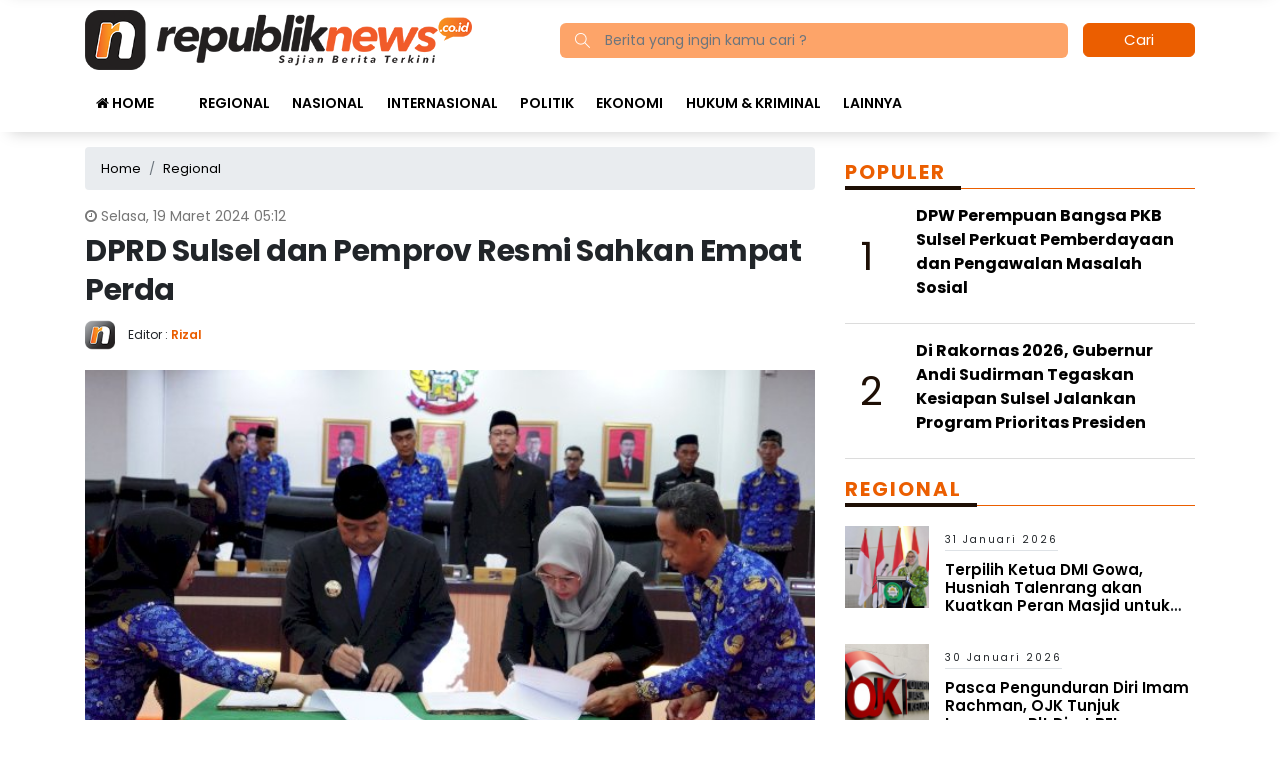

--- FILE ---
content_type: text/html; charset=UTF-8
request_url: https://republiknews.co.id/dprd-sulsel-dan-pemprov-resmi-sahkan-empat-perda/
body_size: 13908
content:
<!DOCTYPE html> 
<html xmlns="http://www.w3.org/1999/xhtml" lang="id" xml:lang="id"> 
<head>
<meta charset="utf-8">
<link rel="preload" href="https://cdn.republiknews.co.id/assets/desktop/css/styles.css?v=1.0.1" as="style" onload="this.rel='stylesheet'"> 
<link rel="preload" href="https://cdn.republiknews.co.id/assets/desktop/bootstrap/css/bootstrap.min.css" as="style" onload="this.rel='stylesheet'"> 
<link rel="preload" href="https://republiknews.co.id/assets/fonts/font-awesome.min.css" as="style" onload="this.rel='stylesheet'"> 
<link rel="preload" href="https://republiknews.co.id/assets/fonts/simple-line-icons.min.css" as="style" onload="this.rel='stylesheet'"> 
<link rel="preload" href="https://republiknews.co.id/assets/fonts/Simple-Line-Icons.woff2?v=2.4.0" as="font" type="font/woff2" crossorigin> 
<link rel="preload" href="https://republiknews.co.id/assets/fonts/fontawesome-webfont.woff2?v=4.7.0" as="font" type="font/woff2" crossorigin> 
<link rel="preload" href="https://republiknews.co.id/media/cache/fvm/min/1750848349-css4ddb4dd86cfea33cc2ef65c064156342810db4dfa0842782e9e88fda24543.css" as="style" media="all" /> 
<link rel="preload" href="https://republiknews.co.id/media/cache/fvm/min/1750848349-css6601ed28bad6c5c1a710916a5076d7938a7e008340bc2ec516b4437f97ad1.css" as="style" media="all" /> 
<link rel="preload" href="https://republiknews.co.id/media/cache/fvm/min/1750848349-css656ab1cd4d3fade5efc13132b8591780cb7e7aa902e0ed11374f461a54d90.css" as="style" media="all" /> 
<link rel="preload" href="https://republiknews.co.id/media/cache/fvm/min/1750848349-csscf311c5b669e2b7fc928965a9087ad5daaeac05dbba1abc7221cec8ed55bf.css" as="style" media="all" /> 
<link rel="preload" href="https://republiknews.co.id/media/cache/fvm/min/1750848349-cssa2862fa2f329e11df812b37a3ee5a24c937cd154b3b65c78ace7a24ea2bf9.css" as="style" media="all" /> 
<link rel="preload" href="https://republiknews.co.id/media/cache/fvm/min/1750848349-cssf08bd1afba50a753e5ee60656cc4cd0c2e7dbe527f7a6c92cd43416d067a9.css" as="style" media="all" /> 
<link rel="preload" href="https://republiknews.co.id/media/cache/fvm/min/1750848349-cssae9da3368e727b8ccfd96b8c466ef90b6516c6b680455a38943a2808ffdae.css" as="style" media="all" /> 
<link rel="preload" href="https://republiknews.co.id/media/cache/fvm/min/1750848349-css361aa24f236381b854ba44dbfac1466d7db38a287fe169d33fcb2862c90b3.css" as="style" media="all" /> 
<link rel="preload" href="https://republiknews.co.id/media/cache/fvm/min/1750848349-cssaa72151aef1f6e0d79bace015e4bd5d8ab26989505cd425a296cb174b9e96.css" as="style" media="all" /> 
<link rel="preload" href="https://republiknews.co.id/media/cache/fvm/min/1750848349-css7898fef3968b9ab047b8e8e42c75320c4685867c9142c5a9858688cdda83e.css" as="style" media="all" />
<script data-cfasync="false">if(navigator.userAgent.match(/MSIE|Internet Explorer/i)||navigator.userAgent.match(/Trident\/7\..*?rv:11/i)){var href=document.location.href;if(!href.match(/[?&]iebrowser/)){if(href.indexOf("?")==-1){if(href.indexOf("#")==-1){document.location.href=href+"?iebrowser=1"}else{document.location.href=href.replace("#","?iebrowser=1#")}}else{if(href.indexOf("#")==-1){document.location.href=href+"&iebrowser=1"}else{document.location.href=href.replace("#","&iebrowser=1#")}}}}</script>
<script data-cfasync="false">class FVMLoader{constructor(e){this.triggerEvents=e,this.eventOptions={passive:!0},this.userEventListener=this.triggerListener.bind(this),this.delayedScripts={normal:[],async:[],defer:[]},this.allJQueries=[]}_addUserInteractionListener(e){this.triggerEvents.forEach(t=>window.addEventListener(t,e.userEventListener,e.eventOptions))}_removeUserInteractionListener(e){this.triggerEvents.forEach(t=>window.removeEventListener(t,e.userEventListener,e.eventOptions))}triggerListener(){this._removeUserInteractionListener(this),"loading"===document.readyState?document.addEventListener("DOMContentLoaded",this._loadEverythingNow.bind(this)):this._loadEverythingNow()}async _loadEverythingNow(){this._runAllDelayedCSS(),this._delayEventListeners(),this._delayJQueryReady(this),this._handleDocumentWrite(),this._registerAllDelayedScripts(),await this._loadScriptsFromList(this.delayedScripts.normal),await this._loadScriptsFromList(this.delayedScripts.defer),await this._loadScriptsFromList(this.delayedScripts.async),await this._triggerDOMContentLoaded(),await this._triggerWindowLoad(),window.dispatchEvent(new Event("wpr-allScriptsLoaded"))}_registerAllDelayedScripts(){document.querySelectorAll("script[type=fvmdelay]").forEach(e=>{e.hasAttribute("src")?e.hasAttribute("async")&&!1!==e.async?this.delayedScripts.async.push(e):e.hasAttribute("defer")&&!1!==e.defer||"module"===e.getAttribute("data-type")?this.delayedScripts.defer.push(e):this.delayedScripts.normal.push(e):this.delayedScripts.normal.push(e)})}_runAllDelayedCSS(){document.querySelectorAll("link[rel=fvmdelay]").forEach(e=>{e.setAttribute("rel","stylesheet")})}async _transformScript(e){return await this._requestAnimFrame(),new Promise(t=>{const n=document.createElement("script");let r;[...e.attributes].forEach(e=>{let t=e.nodeName;"type"!==t&&("data-type"===t&&(t="type",r=e.nodeValue),n.setAttribute(t,e.nodeValue))}),e.hasAttribute("src")?(n.addEventListener("load",t),n.addEventListener("error",t)):(n.text=e.text,t()),e.parentNode.replaceChild(n,e)})}async _loadScriptsFromList(e){const t=e.shift();return t?(await this._transformScript(t),this._loadScriptsFromList(e)):Promise.resolve()}_delayEventListeners(){let e={};function t(t,n){!function(t){function n(n){return e[t].eventsToRewrite.indexOf(n)>=0?"wpr-"+n:n}e[t]||(e[t]={originalFunctions:{add:t.addEventListener,remove:t.removeEventListener},eventsToRewrite:[]},t.addEventListener=function(){arguments[0]=n(arguments[0]),e[t].originalFunctions.add.apply(t,arguments)},t.removeEventListener=function(){arguments[0]=n(arguments[0]),e[t].originalFunctions.remove.apply(t,arguments)})}(t),e[t].eventsToRewrite.push(n)}function n(e,t){let n=e[t];Object.defineProperty(e,t,{get:()=>n||function(){},set(r){e["wpr"+t]=n=r}})}t(document,"DOMContentLoaded"),t(window,"DOMContentLoaded"),t(window,"load"),t(window,"pageshow"),t(document,"readystatechange"),n(document,"onreadystatechange"),n(window,"onload"),n(window,"onpageshow")}_delayJQueryReady(e){let t=window.jQuery;Object.defineProperty(window,"jQuery",{get:()=>t,set(n){if(n&&n.fn&&!e.allJQueries.includes(n)){n.fn.ready=n.fn.init.prototype.ready=function(t){e.domReadyFired?t.bind(document)(n):document.addEventListener("DOMContentLoaded2",()=>t.bind(document)(n))};const t=n.fn.on;n.fn.on=n.fn.init.prototype.on=function(){if(this[0]===window){function e(e){return e.split(" ").map(e=>"load"===e||0===e.indexOf("load.")?"wpr-jquery-load":e).join(" ")}"string"==typeof arguments[0]||arguments[0]instanceof String?arguments[0]=e(arguments[0]):"object"==typeof arguments[0]&&Object.keys(arguments[0]).forEach(t=>{delete Object.assign(arguments[0],{[e(t)]:arguments[0][t]})[t]})}return t.apply(this,arguments),this},e.allJQueries.push(n)}t=n}})}async _triggerDOMContentLoaded(){this.domReadyFired=!0,await this._requestAnimFrame(),document.dispatchEvent(new Event("DOMContentLoaded2")),await this._requestAnimFrame(),window.dispatchEvent(new Event("DOMContentLoaded2")),await this._requestAnimFrame(),document.dispatchEvent(new Event("wpr-readystatechange")),await this._requestAnimFrame(),document.wpronreadystatechange&&document.wpronreadystatechange()}async _triggerWindowLoad(){await this._requestAnimFrame(),window.dispatchEvent(new Event("wpr-load")),await this._requestAnimFrame(),window.wpronload&&window.wpronload(),await this._requestAnimFrame(),this.allJQueries.forEach(e=>e(window).trigger("wpr-jquery-load")),window.dispatchEvent(new Event("wpr-pageshow")),await this._requestAnimFrame(),window.wpronpageshow&&window.wpronpageshow()}_handleDocumentWrite(){const e=new Map;document.write=document.writeln=function(t){const n=document.currentScript,r=document.createRange(),i=n.parentElement;let a=e.get(n);void 0===a&&(a=n.nextSibling,e.set(n,a));const s=document.createDocumentFragment();r.setStart(s,0),s.appendChild(r.createContextualFragment(t)),i.insertBefore(s,a)}}async _requestAnimFrame(){return new Promise(e=>requestAnimationFrame(e))}static run(){const e=new FVMLoader(["keydown","mousemove","touchmove","touchstart","touchend","wheel"]);e._addUserInteractionListener(e)}}FVMLoader.run();</script>
<title>DPRD Sulsel dan Pemprov Resmi Sahkan Empat Perda</title>
<meta name="viewport" content="width=device-width, initial-scale=1.0, shrink-to-fit=no">
<meta http-equiv="X-UA-Compatible" content="IE=edge">
<meta name="robots" content="index, follow" />
<meta name="googlebot-news" content="index,follow" />
<meta name="googlebot" content="index,follow" />
<meta name="yahoobot" content="index,follow" />
<meta name="title" content="DPRD Sulsel dan Pemprov Resmi Sahkan Empat Perda" />
<meta name="author" content="Republiknews.co.id" lang="id">
<meta property="fb:app_id" content="327177332308719" />
<meta name="news_keywords" content="Agenda DPRD Sulawesi Selatan, DPRD Provinsi Sulawesi Selatan, Pemprov Sulawesi Selatan, republiknews.co.id, Sekretariat DPRD Sulsel" />
<meta name="keywords" content="Agenda DPRD Sulawesi Selatan, DPRD Provinsi Sulawesi Selatan, Pemprov Sulawesi Selatan, republiknews.co.id, Sekretariat DPRD Sulsel" itemprop="keywords" />
<meta name="pubdate" content="2024-03-19T05:12:30+08:00" itemprop="datePublished" />
<meta content="2024-03-19T05:12:30+08:00" itemprop="dateCreated" />
<script type="application/ld+json">
{"@context":"https://schema.org","@type":"WebPage","@id":"https://republiknews.co.id/dprd-sulsel-dan-pemprov-resmi-sahkan-empat-perda/#webpage","headline":"DPRD Sulsel dan Pemprov Resmi Sahkan Empat Perda","url":"https://republiknews.co.id/dprd-sulsel-dan-pemprov-resmi-sahkan-empat-perda/","name":"DPRD Sulsel dan Pemprov Resmi Sahkan Empat Perda","image":"https://cdn.republiknews.co.id/imageresize/assets/media/upload/2024/03/a3133436-3bf3-4c75-a5a5-77d391ff79e7_ogimagesx.jpeg","thumbnailUrl":"https://cdn.republiknews.co.id/imageresize/assets/media/upload/2024/03/a3133436-3bf3-4c75-a5a5-77d391ff79e7_ogimagesx.jpeg","datePublished":"2024-03-19T05:12:30+08:00","dateModified":"2024-03-19T05:12:33+08:00"}
</script>
<script type="application/ld+json">
{"@context":"https://schema.org","@type":"NewsArticle","headline":"DPRD Sulsel dan Pemprov Resmi Sahkan Empat Perda","datePublished":"2024-03-19T05:12:30+08:00","dateModified":"2024-03-19T05:12:33+08:00","description":"REPUBLIKNEWS.CO.ID, MAKASSAR &#8211; DPRD Provinsi Sulawesi Selatan dan Pemprov Sulsel resmi mengesahkan empat Rancangan Peraturan Daerah (Ranperda) menjadi Peraturan Daerah (Perda). Pengesahan itu dilaksanakan dalam Rapat Paripurna DPRD Sulsel, Senin (18/3/2024). Adapun Perda yang disetujui tersebut masing-masing Perda tentang Perencanaan Perlindungan dan Pengelolaan Lingkungan Hidup, Pemudahan dan Pemberdayaan Koperasi dan Usaha Kecil, Ideologi Pancasila dan ...","mainEntityOfPage":{"@type":"WebPage","@id":"https://republiknews.co.id/dprd-sulsel-dan-pemprov-resmi-sahkan-empat-perda/#webpage"},"image":{"@type":"ImageObject","url":"https://cdn.republiknews.co.id/imageresize/assets/media/upload/2024/03/a3133436-3bf3-4c75-a5a5-77d391ff79e7_ogimagesx.jpeg","width":600,"height":315,"caption":"DPRD Sulsel dan Pemprov Resmi Sahkan Empat Perda"},"author":{"@type":"Person","name":"Rizal","url":"https://republiknews.co.id/author/rizal/"},"publisher":{"@type":"Organization","name":"Republiknews.co.id","url":"https://republiknews.co.id/","sameAs":["https://www.instagram.com/republiknews.co.id","https://www.youtube.com/channel/UCYinYFtCJKfP2LmuYiMO7Rw","https://www.facebook.com/PortalBeritaOnline.RepublikNews.co.id","https://twitter.com/republiknews_"],"logo":{"@type":"ImageObject","inLanguage":"id-ID","@id":"https://republiknews.co.id/#/schema/logo/image/","url":"https://cdn.republiknews.co.id/images/logo_amp.png","contentUrl":"https://cdn.republiknews.co.id/images/logo_amp.png","width":313,"height":75,"caption":"Republiknews.co.id"}}}
</script>
<meta name='robots' content='index, follow, max-image-preview:large' /><title>DPRD Sulsel dan Pemprov Resmi Sahkan Empat Perda</title>
<meta name="description" content="REPUBLIKNEWS.CO.ID, MAKASSAR - DPRD Provinsi Sulawesi Selatan dan Pemprov Sulsel resmi mengesahkan empat Rancangan Peraturan Daerah (Ranperda) menjadi" />
<link rel="canonical" href="https://republiknews.co.id/dprd-sulsel-dan-pemprov-resmi-sahkan-empat-perda/" />
<meta property="og:locale" content="id_ID" />
<meta property="og:type" content="article" />
<meta property="og:title" content="DPRD Sulsel dan Pemprov Resmi Sahkan Empat Perda" />
<meta property="og:description" content="REPUBLIKNEWS.CO.ID, MAKASSAR - DPRD Provinsi Sulawesi Selatan dan Pemprov Sulsel resmi mengesahkan empat Rancangan Peraturan Daerah (Ranperda) menjadi" />
<meta property="og:url" content="https://republiknews.co.id/dprd-sulsel-dan-pemprov-resmi-sahkan-empat-perda/" />
<meta property="og:site_name" content="Republiknews.co.id" />
<meta property="article:publisher" content="https://www.facebook.com/PortalBeritaOnline.RepublikNews.co.id" />
<meta property="article:published_time" content="2024-03-18T21:12:30+00:00" />
<meta property="article:modified_time" content="2024-03-18T21:12:33+00:00" />
<meta property="og:image" content="https://cdn.republiknews.co.id/imageresize/assets/media/upload/2024/03/a3133436-3bf3-4c75-a5a5-77d391ff79e7_ogimagesx.jpeg" />
<meta property="og:image:width" content="2559" />
<meta property="og:image:height" content="1445" />
<meta property="og:image:type" content="image/jpeg" />
<meta name="author" content="Rizal" />
<meta name="twitter:card" content="summary_large_image" />
<meta name="twitter:creator" content="@republiknews_" />
<meta name="twitter:site" content="@republiknews_" />
<meta name="twitter:label1" content="Ditulis oleh" />
<meta name="twitter:data1" content="Rizal" />
<meta name="twitter:label2" content="Estimasi waktu membaca" />
<meta name="twitter:data2" content="3 menit" />
<script type="application/ld+json" class="yoast-schema-graph">{"@context":"https://schema.org","@graph":[{"@type":"NewsArticle","@id":"https://republiknews.co.id/dprd-sulsel-dan-pemprov-resmi-sahkan-empat-perda/#article","isPartOf":{"@id":"https://republiknews.co.id/dprd-sulsel-dan-pemprov-resmi-sahkan-empat-perda/"},"author":{"name":"Rizal","@id":"https://republiknews.co.id/#/schema/person/ed3fcb9311816c84cdd27b4ec9ee6185"},"headline":"DPRD Sulsel dan Pemprov Resmi Sahkan Empat Perda","datePublished":"2024-03-18T21:12:30+00:00","dateModified":"2024-03-18T21:12:33+00:00","mainEntityOfPage":{"@id":"https://republiknews.co.id/dprd-sulsel-dan-pemprov-resmi-sahkan-empat-perda/"},"wordCount":366,"publisher":{"@id":"https://republiknews.co.id/#organization"},"image":{"@id":"https://republiknews.co.id/dprd-sulsel-dan-pemprov-resmi-sahkan-empat-perda/#primaryimage"},"thumbnailUrl":"https://republiknews.co.id/assets/media/upload/2024/03/a3133436-3bf3-4c75-a5a5-77d391ff79e7.jpeg","keywords":["Agenda DPRD Sulawesi Selatan","DPRD Provinsi Sulawesi Selatan","Pemprov Sulawesi Selatan","republiknews.co.id","Sekretariat DPRD Sulsel"],"articleSection":["Regional"],"inLanguage":"id"},{"@type":"WebPage","@id":"https://republiknews.co.id/dprd-sulsel-dan-pemprov-resmi-sahkan-empat-perda/","url":"https://republiknews.co.id/dprd-sulsel-dan-pemprov-resmi-sahkan-empat-perda/","name":"DPRD Sulsel dan Pemprov Resmi Sahkan Empat Perda","isPartOf":{"@id":"https://republiknews.co.id/#website"},"primaryImageOfPage":{"@id":"https://republiknews.co.id/dprd-sulsel-dan-pemprov-resmi-sahkan-empat-perda/#primaryimage"},"image":{"@id":"https://republiknews.co.id/dprd-sulsel-dan-pemprov-resmi-sahkan-empat-perda/#primaryimage"},"thumbnailUrl":"https://republiknews.co.id/assets/media/upload/2024/03/a3133436-3bf3-4c75-a5a5-77d391ff79e7.jpeg","datePublished":"2024-03-18T21:12:30+00:00","dateModified":"2024-03-18T21:12:33+00:00","description":"REPUBLIKNEWS.CO.ID, MAKASSAR - DPRD Provinsi Sulawesi Selatan dan Pemprov Sulsel resmi mengesahkan empat Rancangan Peraturan Daerah (Ranperda) menjadi","breadcrumb":{"@id":"https://republiknews.co.id/dprd-sulsel-dan-pemprov-resmi-sahkan-empat-perda/#breadcrumb"},"inLanguage":"id","potentialAction":[{"@type":"ReadAction","target":["https://republiknews.co.id/dprd-sulsel-dan-pemprov-resmi-sahkan-empat-perda/"]}]},{"@type":"ImageObject","inLanguage":"id","@id":"https://republiknews.co.id/dprd-sulsel-dan-pemprov-resmi-sahkan-empat-perda/#primaryimage","url":"https://republiknews.co.id/assets/media/upload/2024/03/a3133436-3bf3-4c75-a5a5-77d391ff79e7.jpeg","contentUrl":"https://republiknews.co.id/assets/media/upload/2024/03/a3133436-3bf3-4c75-a5a5-77d391ff79e7.jpeg","width":2559,"height":1445,"caption":"DPRD Sulawesi Selatan dan Pemprov Sulsel resmi mengesahkan empat Ranperda menjadi Perda dalam Rapat Paripurna DPRD Sulsel, Senin (18/3/2024). (Foto: Istimewa)"},{"@type":"BreadcrumbList","@id":"https://republiknews.co.id/dprd-sulsel-dan-pemprov-resmi-sahkan-empat-perda/#breadcrumb","itemListElement":[{"@type":"ListItem","position":1,"name":"Home","item":"https://republiknews.co.id/"},{"@type":"ListItem","position":2,"name":"DPRD Sulsel dan Pemprov Resmi Sahkan Empat Perda"}]},{"@type":"WebSite","@id":"https://republiknews.co.id/#website","url":"https://republiknews.co.id/","name":"Republiknews.co.id","description":"Sajian Berita Terkini","publisher":{"@id":"https://republiknews.co.id/#organization"},"potentialAction":[{"@type":"SearchAction","target":{"@type":"EntryPoint","urlTemplate":"https://republiknews.co.id/?s={search_term_string}"},"query-input":{"@type":"PropertyValueSpecification","valueRequired":true,"valueName":"search_term_string"}}],"inLanguage":"id"},{"@type":"Organization","@id":"https://republiknews.co.id/#organization","name":"Republiknews.co.id","url":"https://republiknews.co.id/","logo":{"@type":"ImageObject","inLanguage":"id","@id":"https://republiknews.co.id/#/schema/logo/image/","url":"https://republiknews.co.id/assets/media/upload/2021/12/logo_amp.png","contentUrl":"https://republiknews.co.id/assets/media/upload/2021/12/logo_amp.png","width":524,"height":74,"caption":"Republiknews.co.id"},"image":{"@id":"https://republiknews.co.id/#/schema/logo/image/"},"sameAs":["https://www.facebook.com/PortalBeritaOnline.RepublikNews.co.id","https://x.com/republiknews_","https://www.instagram.com/republiknews.co.id/","https://www.youtube.com/channel/UCYinYFtCJKfP2LmuYiMO7Rw"]},{"@type":"Person","@id":"https://republiknews.co.id/#/schema/person/ed3fcb9311816c84cdd27b4ec9ee6185","name":"Rizal","image":{"@type":"ImageObject","inLanguage":"id","@id":"https://republiknews.co.id/#/schema/person/image/","url":"https://secure.gravatar.com/avatar/a26d70ad6d7b7cc97493012803bfb3e1b587fec88122c1f12b37933c5d98f530?s=96&d=mm&r=g","contentUrl":"https://secure.gravatar.com/avatar/a26d70ad6d7b7cc97493012803bfb3e1b587fec88122c1f12b37933c5d98f530?s=96&d=mm&r=g","caption":"Rizal"},"url":"https://republiknews.co.id/author/rizal/"}]}</script>
<meta name="google-adsense-platform-account" content="ca-host-pub-2644536267352236">
<meta name="google-adsense-platform-domain" content="sitekit.withgoogle.com">
<link rel="canonical" href="https://republiknews.co.id/dprd-sulsel-dan-pemprov-resmi-sahkan-empat-perda/">
<link rel="alternate" type="application/rss+xml" title="Republiknews.co.id" href="https://republiknews.co.id/feed" hreflang="id-id" />
<meta name="geo.placename" content="Indonesia">
<meta name="geo.region" content="ID-SN">
<meta name="geo.country" content="id">
<meta name="language" content="id">
<meta name="apple-mobile-web-app-capable" content="yes">
<meta name="theme-color" content="#eb5e00"> 
<style media="all">img:is([sizes="auto" i],[sizes^="auto," i]){contain-intrinsic-size:3000px 1500px}</style> 
<link rel='stylesheet' id='litespeed-cache-dummy-css' href='https://republiknews.co.id/media/cache/fvm/min/1750848349-css4ddb4dd86cfea33cc2ef65c064156342810db4dfa0842782e9e88fda24543.css' type='text/css' media='all' /> 
<style id='classic-theme-styles-inline-css' type='text/css' media="all">/*! This file is auto-generated */ .wp-block-button__link{color:#fff;background-color:#32373c;border-radius:9999px;box-shadow:none;text-decoration:none;padding:calc(.667em + 2px) calc(1.333em + 2px);font-size:1.125em}.wp-block-file__button{background:#32373c;color:#fff;text-decoration:none}</style> 
<style id='global-styles-inline-css' type='text/css' media="all">:root{--wp--preset--aspect-ratio--square:1;--wp--preset--aspect-ratio--4-3:4/3;--wp--preset--aspect-ratio--3-4:3/4;--wp--preset--aspect-ratio--3-2:3/2;--wp--preset--aspect-ratio--2-3:2/3;--wp--preset--aspect-ratio--16-9:16/9;--wp--preset--aspect-ratio--9-16:9/16;--wp--preset--color--black:#000000;--wp--preset--color--cyan-bluish-gray:#abb8c3;--wp--preset--color--white:#ffffff;--wp--preset--color--pale-pink:#f78da7;--wp--preset--color--vivid-red:#cf2e2e;--wp--preset--color--luminous-vivid-orange:#ff6900;--wp--preset--color--luminous-vivid-amber:#fcb900;--wp--preset--color--light-green-cyan:#7bdcb5;--wp--preset--color--vivid-green-cyan:#00d084;--wp--preset--color--pale-cyan-blue:#8ed1fc;--wp--preset--color--vivid-cyan-blue:#0693e3;--wp--preset--color--vivid-purple:#9b51e0;--wp--preset--gradient--vivid-cyan-blue-to-vivid-purple:linear-gradient(135deg,rgba(6,147,227,1) 0%,rgb(155,81,224) 100%);--wp--preset--gradient--light-green-cyan-to-vivid-green-cyan:linear-gradient(135deg,rgb(122,220,180) 0%,rgb(0,208,130) 100%);--wp--preset--gradient--luminous-vivid-amber-to-luminous-vivid-orange:linear-gradient(135deg,rgba(252,185,0,1) 0%,rgba(255,105,0,1) 100%);--wp--preset--gradient--luminous-vivid-orange-to-vivid-red:linear-gradient(135deg,rgba(255,105,0,1) 0%,rgb(207,46,46) 100%);--wp--preset--gradient--very-light-gray-to-cyan-bluish-gray:linear-gradient(135deg,rgb(238,238,238) 0%,rgb(169,184,195) 100%);--wp--preset--gradient--cool-to-warm-spectrum:linear-gradient(135deg,rgb(74,234,220) 0%,rgb(151,120,209) 20%,rgb(207,42,186) 40%,rgb(238,44,130) 60%,rgb(251,105,98) 80%,rgb(254,248,76) 100%);--wp--preset--gradient--blush-light-purple:linear-gradient(135deg,rgb(255,206,236) 0%,rgb(152,150,240) 100%);--wp--preset--gradient--blush-bordeaux:linear-gradient(135deg,rgb(254,205,165) 0%,rgb(254,45,45) 50%,rgb(107,0,62) 100%);--wp--preset--gradient--luminous-dusk:linear-gradient(135deg,rgb(255,203,112) 0%,rgb(199,81,192) 50%,rgb(65,88,208) 100%);--wp--preset--gradient--pale-ocean:linear-gradient(135deg,rgb(255,245,203) 0%,rgb(182,227,212) 50%,rgb(51,167,181) 100%);--wp--preset--gradient--electric-grass:linear-gradient(135deg,rgb(202,248,128) 0%,rgb(113,206,126) 100%);--wp--preset--gradient--midnight:linear-gradient(135deg,rgb(2,3,129) 0%,rgb(40,116,252) 100%);--wp--preset--font-size--small:13px;--wp--preset--font-size--medium:20px;--wp--preset--font-size--large:36px;--wp--preset--font-size--x-large:42px;--wp--preset--spacing--20:0.44rem;--wp--preset--spacing--30:0.67rem;--wp--preset--spacing--40:1rem;--wp--preset--spacing--50:1.5rem;--wp--preset--spacing--60:2.25rem;--wp--preset--spacing--70:3.38rem;--wp--preset--spacing--80:5.06rem;--wp--preset--shadow--natural:6px 6px 9px rgba(0, 0, 0, 0.2);--wp--preset--shadow--deep:12px 12px 50px rgba(0, 0, 0, 0.4);--wp--preset--shadow--sharp:6px 6px 0px rgba(0, 0, 0, 0.2);--wp--preset--shadow--outlined:6px 6px 0px -3px rgba(255, 255, 255, 1), 6px 6px rgba(0, 0, 0, 1);--wp--preset--shadow--crisp:6px 6px 0px rgba(0, 0, 0, 1)}:where(.is-layout-flex){gap:.5em}:where(.is-layout-grid){gap:.5em}body .is-layout-flex{display:flex}.is-layout-flex{flex-wrap:wrap;align-items:center}.is-layout-flex>:is(*,div){margin:0}body .is-layout-grid{display:grid}.is-layout-grid>:is(*,div){margin:0}:where(.wp-block-columns.is-layout-flex){gap:2em}:where(.wp-block-columns.is-layout-grid){gap:2em}:where(.wp-block-post-template.is-layout-flex){gap:1.25em}:where(.wp-block-post-template.is-layout-grid){gap:1.25em}.has-black-color{color:var(--wp--preset--color--black)!important}.has-cyan-bluish-gray-color{color:var(--wp--preset--color--cyan-bluish-gray)!important}.has-white-color{color:var(--wp--preset--color--white)!important}.has-pale-pink-color{color:var(--wp--preset--color--pale-pink)!important}.has-vivid-red-color{color:var(--wp--preset--color--vivid-red)!important}.has-luminous-vivid-orange-color{color:var(--wp--preset--color--luminous-vivid-orange)!important}.has-luminous-vivid-amber-color{color:var(--wp--preset--color--luminous-vivid-amber)!important}.has-light-green-cyan-color{color:var(--wp--preset--color--light-green-cyan)!important}.has-vivid-green-cyan-color{color:var(--wp--preset--color--vivid-green-cyan)!important}.has-pale-cyan-blue-color{color:var(--wp--preset--color--pale-cyan-blue)!important}.has-vivid-cyan-blue-color{color:var(--wp--preset--color--vivid-cyan-blue)!important}.has-vivid-purple-color{color:var(--wp--preset--color--vivid-purple)!important}.has-black-background-color{background-color:var(--wp--preset--color--black)!important}.has-cyan-bluish-gray-background-color{background-color:var(--wp--preset--color--cyan-bluish-gray)!important}.has-white-background-color{background-color:var(--wp--preset--color--white)!important}.has-pale-pink-background-color{background-color:var(--wp--preset--color--pale-pink)!important}.has-vivid-red-background-color{background-color:var(--wp--preset--color--vivid-red)!important}.has-luminous-vivid-orange-background-color{background-color:var(--wp--preset--color--luminous-vivid-orange)!important}.has-luminous-vivid-amber-background-color{background-color:var(--wp--preset--color--luminous-vivid-amber)!important}.has-light-green-cyan-background-color{background-color:var(--wp--preset--color--light-green-cyan)!important}.has-vivid-green-cyan-background-color{background-color:var(--wp--preset--color--vivid-green-cyan)!important}.has-pale-cyan-blue-background-color{background-color:var(--wp--preset--color--pale-cyan-blue)!important}.has-vivid-cyan-blue-background-color{background-color:var(--wp--preset--color--vivid-cyan-blue)!important}.has-vivid-purple-background-color{background-color:var(--wp--preset--color--vivid-purple)!important}.has-black-border-color{border-color:var(--wp--preset--color--black)!important}.has-cyan-bluish-gray-border-color{border-color:var(--wp--preset--color--cyan-bluish-gray)!important}.has-white-border-color{border-color:var(--wp--preset--color--white)!important}.has-pale-pink-border-color{border-color:var(--wp--preset--color--pale-pink)!important}.has-vivid-red-border-color{border-color:var(--wp--preset--color--vivid-red)!important}.has-luminous-vivid-orange-border-color{border-color:var(--wp--preset--color--luminous-vivid-orange)!important}.has-luminous-vivid-amber-border-color{border-color:var(--wp--preset--color--luminous-vivid-amber)!important}.has-light-green-cyan-border-color{border-color:var(--wp--preset--color--light-green-cyan)!important}.has-vivid-green-cyan-border-color{border-color:var(--wp--preset--color--vivid-green-cyan)!important}.has-pale-cyan-blue-border-color{border-color:var(--wp--preset--color--pale-cyan-blue)!important}.has-vivid-cyan-blue-border-color{border-color:var(--wp--preset--color--vivid-cyan-blue)!important}.has-vivid-purple-border-color{border-color:var(--wp--preset--color--vivid-purple)!important}.has-vivid-cyan-blue-to-vivid-purple-gradient-background{background:var(--wp--preset--gradient--vivid-cyan-blue-to-vivid-purple)!important}.has-light-green-cyan-to-vivid-green-cyan-gradient-background{background:var(--wp--preset--gradient--light-green-cyan-to-vivid-green-cyan)!important}.has-luminous-vivid-amber-to-luminous-vivid-orange-gradient-background{background:var(--wp--preset--gradient--luminous-vivid-amber-to-luminous-vivid-orange)!important}.has-luminous-vivid-orange-to-vivid-red-gradient-background{background:var(--wp--preset--gradient--luminous-vivid-orange-to-vivid-red)!important}.has-very-light-gray-to-cyan-bluish-gray-gradient-background{background:var(--wp--preset--gradient--very-light-gray-to-cyan-bluish-gray)!important}.has-cool-to-warm-spectrum-gradient-background{background:var(--wp--preset--gradient--cool-to-warm-spectrum)!important}.has-blush-light-purple-gradient-background{background:var(--wp--preset--gradient--blush-light-purple)!important}.has-blush-bordeaux-gradient-background{background:var(--wp--preset--gradient--blush-bordeaux)!important}.has-luminous-dusk-gradient-background{background:var(--wp--preset--gradient--luminous-dusk)!important}.has-pale-ocean-gradient-background{background:var(--wp--preset--gradient--pale-ocean)!important}.has-electric-grass-gradient-background{background:var(--wp--preset--gradient--electric-grass)!important}.has-midnight-gradient-background{background:var(--wp--preset--gradient--midnight)!important}.has-small-font-size{font-size:var(--wp--preset--font-size--small)!important}.has-medium-font-size{font-size:var(--wp--preset--font-size--medium)!important}.has-large-font-size{font-size:var(--wp--preset--font-size--large)!important}.has-x-large-font-size{font-size:var(--wp--preset--font-size--x-large)!important}:where(.wp-block-post-template.is-layout-flex){gap:1.25em}:where(.wp-block-post-template.is-layout-grid){gap:1.25em}:where(.wp-block-columns.is-layout-flex){gap:2em}:where(.wp-block-columns.is-layout-grid){gap:2em}:root :where(.wp-block-pullquote){font-size:1.5em;line-height:1.6}</style> 
<script type="text/javascript" src="https://www.googletagmanager.com/gtag/js?id=G-2NB4216MV4" id="google_gtagjs-js" async></script>
<script type="text/javascript" id="google_gtagjs-js-after">
/* <![CDATA[ */
window.dataLayer = window.dataLayer || [];function gtag(){dataLayer.push(arguments);}
gtag("set","linker",{"domains":["republiknews.co.id"]});
gtag("js", new Date());
gtag("set", "developer_id.dZTNiMT", true);
gtag("config", "G-2NB4216MV4");
/* ]]> */
</script>
<link rel="amphtml" href="https://republiknews.co.id/dprd-sulsel-dan-pemprov-resmi-sahkan-empat-perda/amp/"> 
<script type="text/javascript" async="async" src="https://pagead2.googlesyndication.com/pagead/js/adsbygoogle.js?client=ca-pub-4688309544861475&amp;host=ca-host-pub-2644536267352236" crossorigin="anonymous"></script>
<link rel="android-touch-icon" href="https://cdn.republiknews.co.id/images/logo__bm.png?v=1.0.0" /> 
<link rel="shortcut icon" href="https://cdn.republiknews.co.id/images/logo__bm.png?v=1.0.0"> 
<link rel="shortcut icon" href="https://cdn.republiknews.co.id/images/ico/favicon.ico" type="image/x-icon" /> 
<link rel="stylesheet" href="https://republiknews.co.id/media/cache/fvm/min/1750848349-css6601ed28bad6c5c1a710916a5076d7938a7e008340bc2ec516b4437f97ad1.css" media="all"> 
<link rel="stylesheet" href="https://republiknews.co.id/media/cache/fvm/min/1750848349-css656ab1cd4d3fade5efc13132b8591780cb7e7aa902e0ed11374f461a54d90.css" media="all"> 
<link rel="stylesheet" href="https://republiknews.co.id/media/cache/fvm/min/1750848349-csscf311c5b669e2b7fc928965a9087ad5daaeac05dbba1abc7221cec8ed55bf.css" media="all"> 
<link rel="stylesheet" href="https://republiknews.co.id/media/cache/fvm/min/1750848349-cssa2862fa2f329e11df812b37a3ee5a24c937cd154b3b65c78ace7a24ea2bf9.css" media="all"> 
<link rel="stylesheet" href="https://republiknews.co.id/media/cache/fvm/min/1750848349-cssf08bd1afba50a753e5ee60656cc4cd0c2e7dbe527f7a6c92cd43416d067a9.css" media="all"> 
<link rel="stylesheet" href="https://republiknews.co.id/media/cache/fvm/min/1750848349-cssae9da3368e727b8ccfd96b8c466ef90b6516c6b680455a38943a2808ffdae.css" media="all"> 
<link rel="stylesheet" href="https://republiknews.co.id/media/cache/fvm/min/1750848349-css361aa24f236381b854ba44dbfac1466d7db38a287fe169d33fcb2862c90b3.css" media="all"> 
<link rel="manifest" href="/manifest.json"> 
<link rel="mask-icon" href="/safari-pinned-tab.svg" color="#eb5e00"> 
<link rel="manifest" href="https://republiknews.co.id/manifest.json" /> 
<script>
var baseurl = "https://republiknews.co.id/";
var adsurl = "https://ads.republiknews.co.id/";
</script>
<script src="https://cdn.republiknews.co.id/assets/desktop/js/jquery.min.js"></script>
<script src="https://ads.republiknews.co.id/assets/ads_client.js"></script>
<script async src="https://pagead2.googlesyndication.com/pagead/js/adsbygoogle.js?client=ca-pub-4688309544861475" crossorigin="anonymous"></script>
<link rel="stylesheet" href="https://republiknews.co.id/media/cache/fvm/min/1750848349-cssaa72151aef1f6e0d79bace015e4bd5d8ab26989505cd425a296cb174b9e96.css" media="all">
</head>
<body> <div class="progress d-none"> <div class="progress-bar" aria-valuenow="0" aria-valuemin="0" aria-valuemax="100" style="width: 0%;">0%</div> </div> <header> <div class="container"> <div class="row align-items-center"> <div class="col-5"> <a class="logo-img" title="Home" href="https://republiknews.co.id/"><img alt="logo header" src="https://cdn.republiknews.co.id/assets/desktop/img/logo-head-desktop_2.png"></a> </div> <div class="col-7"> <form class="form-search" action="https://republiknews.co.id/"> <i class="icon-magnifier"></i> <input class="form-control text-search" type="text" placeholder="Berita yang ingin kamu cari ?" name="s" value=""><button class="btn btn-danger btn-sm" type="submit">Cari</button> </form> </div> </div> </div> <div class="nav--menu"> <div class="container"> <div class="nav-left d-inline-block"> <ul class="nav navmenu"> <li class="nav-item"><a class="nav-link" title="Home" href="https://republiknews.co.id/"><i class="fa fa-home"></i>&nbsp;Home</a></li> <li class="nav-item"> <a class="nav-link nav-item" title="Kategori " href=""></a> </li> <li class="nav-item"> <a class="nav-link nav-item" title="Kategori Regional" href="https://republiknews.co.id/category/regional/">Regional</a> </li> <li class="nav-item"> <a class="nav-link nav-item" title="Kategori Nasional" href="https://republiknews.co.id/category/nasional/">Nasional</a> </li> <li class="nav-item"> <a class="nav-link nav-item" title="Kategori Internasional" href="https://republiknews.co.id/category/internasional/">Internasional</a> </li> <li class="nav-item"> <a class="nav-link nav-item" title="Kategori Politik" href="https://republiknews.co.id/category/politik/">Politik</a> </li> <li class="nav-item"> <a class="nav-link nav-item" title="Kategori Ekonomi" href="https://republiknews.co.id/category/ekonomi/">Ekonomi</a> </li> <li class="nav-item"> <a class="nav-link nav-item" title="Kategori Hukum &amp;amp; Kriminal" href="https://republiknews.co.id/category/hukrim/">Hukum &amp; Kriminal</a> </li> <li class="nav-item nav-dropdown" role="presentation"> <span class="nav-link nav-link-small">Lainnya</span> <ul class="submenu-dropdown"> <li class="nav-item"><a class="nav-link nav-item" title="Kategori Sport" href="https://republiknews.co.id/category/sport/">Sport</a></li> <li class="nav-item"><a class="nav-link nav-item" title="Kategori Pendidikan" href="https://republiknews.co.id/category/pendidikan/">Pendidikan</a></li> <li class="nav-item"><a class="nav-link nav-item" title="Kategori Hiburan" href="https://republiknews.co.id/category/hiburan/">Hiburan</a></li> <li class="nav-item"><a class="nav-link nav-item" title="Kategori Kesehatan" href="https://republiknews.co.id/category/kesehatan/">Kesehatan</a></li> <li class="nav-item"><a class="nav-link nav-item" title="Kategori Opini" href="https://republiknews.co.id/category/opini/">Opini</a></li> <li class="nav-item"><a class="nav-link nav-item" title="Kategori Tips" href="https://republiknews.co.id/category/tips/">Tips</a></li> <li class="nav-item"><a class="nav-link nav-item" title="Kategori Profil" href="https://republiknews.co.id/category/profil-artikel/">Profil</a></li> <li class="nav-item"><a class="nav-link nav-item" title="Kategori Citizen Report" href="https://republiknews.co.id/category/citizen-report/">Citizen Report</a></li> <li class="nav-item"><a class="nav-link nav-item" title="Kategori Video" href="https://republiknews.co.id/category/video/">Video</a></li> <li class="nav-item"><a class="nav-link nav-item" title="Kategori Kaltim" href="https://republiknews.co.id/category/kaltim/">Kaltim</a></li> <li class="nav-item"><a class="nav-link nav-item" title="Kategori Diskominfo Kukar" href="https://republiknews.co.id/category/kaltim/diskominfo-kukar/">Diskominfo Kukar</a></li> <li class="nav-item"><a class="nav-link nav-item" title="Kategori Dispora Kukar" href="https://republiknews.co.id/category/kaltim/dispora-kukar/">Dispora Kukar</a></li> <li class="nav-item"><a class="nav-link nav-item" title="Kategori DPMD Kukar" href="https://republiknews.co.id/category/kaltim/dpmd-kukar/">DPMD Kukar</a></li> <li class="nav-item"><a class="nav-link" title="Indeks Berita" href="https://republiknews.co.id/indeks">Indeks</a></li> </ul> </li> </ul> </div> </div> </div> <div class="p-2 menu-fixed nav-up"> <div class="logo-left"><a title="Home" href="https://republiknews.co.id/"><img alt="logo home left" src="https://cdn.republiknews.co.id/assets/desktop/img/logo-head-desktop_2.png" height="45px"></a></div> <ul class="nav menu-nofixed"> <li class="nav-item"> <a class="nav-link nav-item" title="Kategori " href=""></a> </li> <li class="nav-item"> <a class="nav-link nav-item" title="Kategori Regional" href="https://republiknews.co.id/category/regional/">Regional</a> </li> <li class="nav-item"> <a class="nav-link nav-item" title="Kategori Nasional" href="https://republiknews.co.id/category/nasional/">Nasional</a> </li> <li class="nav-item"> <a class="nav-link nav-item" title="Kategori Internasional" href="https://republiknews.co.id/category/internasional/">Internasional</a> </li> <li class="nav-item"> <a class="nav-link nav-item" title="Kategori Politik" href="https://republiknews.co.id/category/politik/">Politik</a> </li> <li class="nav-item"> <a class="nav-link nav-item" title="Kategori Ekonomi" href="https://republiknews.co.id/category/ekonomi/">Ekonomi</a> </li> <li class="nav-item"> <a class="nav-link nav-item" title="Kategori Hukum &amp;amp; Kriminal" href="https://republiknews.co.id/category/hukrim/">Hukum &amp; Kriminal</a> </li> <li class="nav-item"> <a class="nav-link nav-item" title="Kategori Sport" href="https://republiknews.co.id/category/sport/">Sport</a> </li> <li class="nav-item"> <a class="nav-link nav-item" title="Kategori Pendidikan" href="https://republiknews.co.id/category/pendidikan/">Pendidikan</a> </li> <li class="nav-item nav-dropdown" role="presentation"> <span class="nav-link nav-link-small">Lainnya</span> <ul class="submenu-dropdown"> <li class="nav-item"><a class="nav-link nav-item" title="Kategori Hiburan" href="https://republiknews.co.id/category/hiburan/">Hiburan</a></li> <li class="nav-item"><a class="nav-link nav-item" title="Kategori Kesehatan" href="https://republiknews.co.id/category/kesehatan/">Kesehatan</a></li> <li class="nav-item"><a class="nav-link nav-item" title="Kategori Opini" href="https://republiknews.co.id/category/opini/">Opini</a></li> <li class="nav-item"><a class="nav-link nav-item" title="Kategori Tips" href="https://republiknews.co.id/category/tips/">Tips</a></li> <li class="nav-item"><a class="nav-link nav-item" title="Kategori Profil" href="https://republiknews.co.id/category/profil-artikel/">Profil</a></li> <li class="nav-item"><a class="nav-link nav-item" title="Kategori Citizen Report" href="https://republiknews.co.id/category/citizen-report/">Citizen Report</a></li> <li class="nav-item"><a class="nav-link nav-item" title="Kategori Video" href="https://republiknews.co.id/category/video/">Video</a></li> <li class="nav-item"><a class="nav-link nav-item" title="Kategori Kaltim" href="https://republiknews.co.id/category/kaltim/">Kaltim</a></li> <li class="nav-item"><a class="nav-link nav-item" title="Kategori Diskominfo Kukar" href="https://republiknews.co.id/category/kaltim/diskominfo-kukar/">Diskominfo Kukar</a></li> <li class="nav-item"><a class="nav-link nav-item" title="Kategori Dispora Kukar" href="https://republiknews.co.id/category/kaltim/dispora-kukar/">Dispora Kukar</a></li> <li class="nav-item"><a class="nav-link nav-item" title="Kategori DPMD Kukar" href="https://republiknews.co.id/category/kaltim/dpmd-kukar/">DPMD Kukar</a></li> <li class="nav-item"><a class="nav-link" title="Indeks Berita" href="https://republiknews.co.id/indeks">Indeks</a></li> </ul> </li> </ul> </div> </header>
<link rel="stylesheet" href="https://republiknews.co.id/media/cache/fvm/min/1750848349-css7898fef3968b9ab047b8e8e42c75320c4685867c9142c5a9858688cdda83e.css" media="all"> <div id="main"> <div id="topbillboard-article-desktop"></div> 
<script>AdsNaum("topbillboard-article-desktop")</script>
<div class="container"> <div class="row"> <div class="col-8"> <div class="content-post"> <ol class="breadcrumb" itemscope itemtype="http://schema.org/BreadcrumbList"> <li class="breadcrumb-item" itemprop="itemListElement" itemscope itemtype="http://schema.org/ListItem"> <a itemtype="http://schema.org/Thing" itemprop="item" title="Home" href="https://republiknews.co.id/"> <span itemprop="name">Home</span> </a> 
<meta itemprop="position" content="1" /> </li> <li class="breadcrumb-item" itemprop="itemListElement" itemscope itemtype="http://schema.org/ListItem"> <a itemtype="http://schema.org/Thing" itemprop="item" href="https://republiknews.co.id/category/regional/" title="Regional"> <span itemprop="name">Regional</span> </a> 
<meta itemprop="position" content="2" /> </li> </ol> <div class="date-post"><i class="fa fa-clock-o"></i><span class="ml-1">Selasa, 19 Maret 2024 05:12</span></div> <div class="hentry"> <h1 class="title entry-title">DPRD Sulsel dan Pemprov Resmi Sahkan Empat Perda</h1> <div class="author"> <a class="avatar-image" alt="Rizal" href="https://republiknews.co.id/author/rizal/" title="Rizal"> <img src="https://cdn.republiknews.co.id/assets/desktop/img/logo45_2.png" alt="Rizal"> </a> <div class="author-name"> Editor : <a href="https://republiknews.co.id/author/rizal/" title="Rizal">Rizal</a> </div> </div> <figure class="figure"> <img class="img-fluid figure-img" src="https://cdn.republiknews.co.id/imageresize/assets/media/upload/2024/03/a3133436-3bf3-4c75-a5a5-77d391ff79e7.jpeg&width=640&height=360" alt="DPRD Sulawesi Selatan dan Pemprov Sulsel resmi mengesahkan empat Ranperda menjadi Perda dalam Rapat Paripurna DPRD Sulsel, Senin (18/3/2024). (Foto: Istimewa)"> <figcaption class="figure-caption">DPRD Sulawesi Selatan dan Pemprov Sulsel resmi mengesahkan empat Ranperda menjadi Perda dalam Rapat Paripurna DPRD Sulsel, Senin (18/3/2024). (Foto: Istimewa)</figcaption> </figure> <div id="article-bottom-image-desktop"></div> 
<script>AdsNaum("article-bottom-image-desktop")</script>
<div class="share-article mt-2 text-center"> <ul class="list-inline"> <li class="share share-facebook" data-url="https://republiknews.co.id/dprd-sulsel-dan-pemprov-resmi-sahkan-empat-perda/" data-title="DPRD Sulsel dan Pemprov Resmi Sahkan Empat Perda"><a class="share-url" href="#" title="Share Facebook"><i class="fa fa-facebook"></i></a></li> <li class="share share-twitter" data-url="https://republiknews.co.id/dprd-sulsel-dan-pemprov-resmi-sahkan-empat-perda/" data-title="DPRD Sulsel dan Pemprov Resmi Sahkan Empat Perda"><a class="share-url" href="#" title="Share Twitter"><i class="fa fa-twitter"></i></a></li> <li class="share share-whatsapp" data-url="https://republiknews.co.id/dprd-sulsel-dan-pemprov-resmi-sahkan-empat-perda/" data-title="DPRD Sulsel dan Pemprov Resmi Sahkan Empat Perda"><a class="share-url" href="#" title="Share Whatsapp"><i class="fa fa-whatsapp"></i></a></li> <li class="share share-telegram" data-url="https://republiknews.co.id/dprd-sulsel-dan-pemprov-resmi-sahkan-empat-perda/" data-title="DPRD Sulsel dan Pemprov Resmi Sahkan Empat Perda"><a class="share-url" href="#" title="Share Telegram"><i class="fa fa-telegram"></i></a></li> </ul> </div> <div class="article entry-content"> <p><strong>REPUBLIKNEWS.CO.ID, MAKASSAR &#8211;</strong> DPRD Provinsi Sulawesi Selatan dan Pemprov Sulsel resmi mengesahkan empat Rancangan Peraturan Daerah (Ranperda) menjadi Peraturan Daerah (Perda). Pengesahan itu dilaksanakan dalam Rapat Paripurna DPRD Sulsel, Senin (18/3/2024).</p> <div id="article-desktop-paragraph-1"></div>
<script>AdsNaum("article-desktop-paragraph-1")</script>
<p>Adapun Perda yang disetujui tersebut masing-masing Perda tentang Perencanaan Perlindungan dan Pengelolaan Lingkungan Hidup, Pemudahan dan Pemberdayaan Koperasi dan Usaha Kecil, Ideologi Pancasila dan Wawasan Kebangsaan, serta Perda Tentang Pedoman Pelaksanaan Jasa Konstruksi.&nbsp;</p> <div id="article-desktop-paragraph-2"></div>
<script>AdsNaum("article-desktop-paragraph-2")</script>
<p>Ketua Pansus Ranperda Tentang Perencanaan Perlindungan dan Pengelolaan Lingkungan Hidup, Hengki Yasin, mengaku sudah melakukan pertemuan dengan sejumlah pihak tekait dan juga melakukan koordinasi dengan Menteri Dalam Negeri.&nbsp;</p> <p class="readmore">Baca Juga : <a title="Di Rakornas 2026, Gubernur Andi Sudirman Tegaskan Kesiapan Sulsel Jalankan Program Prioritas Presiden" href="https://republiknews.co.id/di-rakornas-2026-gubernur-andi-sudirman-tegaskan-kesiapan-sulsel-jalankan-program-prioritas-presiden/?utm_source=readmore&utm_medium=article&utm_campaign=readwebsite">Di Rakornas 2026, Gubernur Andi Sudirman Tegaskan Kesiapan Sulsel Jalankan Program Prioritas Presiden</a></p><div id="article-desktop-paragraph-3"></div>
<script>AdsNaum("article-desktop-paragraph-3")</script>
<p>&#8220;Kami berharap setelah penetapan Perda ini agar dibuatkan Pergub untuk dilaksanakan dan dijalankan,&#8221; katanya.&nbsp;</p> <div id="article-desktop-paragraph-4"></div>
<script>AdsNaum("article-desktop-paragraph-4")</script>
<p>Sementara itu, Ketua Pansus Ranperda Tentang Pemudahan Perlindungan dan Pemberdayaan Koperasi dan Usaha Kecil, Andi Janwar Jauri menyampaikan bahwa pihaknya hampir satu tahun membahas soal ranperda ini.&nbsp;</p> <div id="article-desktop-paragraph-5"></div>
<script>AdsNaum("article-desktop-paragraph-5")</script>
<p>&#8220;Kami utamakan muatan lokal untuk perkembangan ekonomi masyarakat Sulsel,&#8221; tuturnya.&nbsp;</p> <p class="readmore">Baca Juga : <a title="DPW Perempuan Bangsa PKB Sulsel Perkuat Pemberdayaan dan Pengawalan Masalah Sosial" href="https://republiknews.co.id/dpw-perempuan-bangsa-pkb-sulsel-perkuat-pemberdayaan-dan-pengawalan-masalah-sosial/?utm_source=readmore&utm_medium=article&utm_campaign=readwebsite">DPW Perempuan Bangsa PKB Sulsel Perkuat Pemberdayaan dan Pengawalan Masalah Sosial</a></p><div id="article-desktop-paragraph-6"></div>
<script>AdsNaum("article-desktop-paragraph-6")</script>
<p>Pada kesempatan yang sama, Ketua Pansus Ranperda Tentang Ideologi Pancasila dan Wawasan Kebangsaan, Rismayanti Muin mengaku, secara keseluruhan ranperda ini telah disesuaikan dengan peraturan pemerintah pusat.</p> <div id="article-desktop-paragraph-7"></div>
<script>AdsNaum("article-desktop-paragraph-7")</script>
<p>&#8220;Kami harapkan kepada Bapak Gubernur Sulsel dapat menerbitkan peraturan secara teknis untuk wawasan kebangsaan dan ideologi Pancasila. Kami menyampaikan terima kasih kepada seluruh pihak-pihak terkait, terutama Pj Gubernur Sulsel dan Pj Sekda Pemprov Sulsel,&#8221; ucapnya.&nbsp;</p> <div id="article-desktop-paragraph-8"></div>
<script>AdsNaum("article-desktop-paragraph-8")</script>
<p>Ketua Pansus Ranperda Tentang Pedoman Pelaksanaan Jasa Konstruksi, Vonny Amelia mengaku, regulasi ini disusun berdasarkan penyampaian aspirasi dari berbagai jasa konstruksi dan adanya masalah gagal bayar.&nbsp;</p> <p class="readmore">Baca Juga : <a title="Munafri-Aliyah Tegaskan Dukungan Penuh Terhadap Program Presiden di Rakornas 2026" href="https://republiknews.co.id/munafri-aliyah-tegaskan-dukungan-penuh-terhadap-program-presiden-di-rakornas-2026/?utm_source=readmore&utm_medium=article&utm_campaign=readwebsite">Munafri-Aliyah Tegaskan Dukungan Penuh Terhadap Program Presiden di Rakornas 2026</a></p><div id="article-desktop-paragraph-9"></div>
<script>AdsNaum("article-desktop-paragraph-9")</script>
<p>Adapun Ketua DPRD Sulsel, Andi Ina Kartika Sari menjelaskan bahwa empat ranperda tersebut telah melalui tahap pembahasan dan fasilitas di Kemendagri sebelum dilakukan pembahasan akhir di tingkat pansus.</p> <div id="article-desktop-paragraph-10"></div>
<script>AdsNaum("article-desktop-paragraph-10")</script>
<p>“Kita berharap keempat perda ini akan menjadi bagian dari komitmen kita semua dalam rangka mewujudkan produk hukum daerah yang memenuhi persyaratan baik materil dan formil serta menjamin kepastian hukum dan tertib administrasi dalam pembentukannya,” tegas Andi Ina.</p> <div id="article-desktop-paragraph-11"></div>
<script>AdsNaum("article-desktop-paragraph-11")</script>
<p>Sedangkan, Penjabat Gubernur Sulsel, Bahtiar Baharuddin, berharap Perda yang ada bisa mendorong percepatan pembangunan di Sulsel. Ia pun menyampaikan apresiasi dan menyebut jika ini merupakan prestasi tersendiri DPRD Sulsel yang akhirnya memiliki Perda soal Pancasila dan Wawasan Kebangsaan.&nbsp;</p> <p class="readmore">Baca Juga : <a title="Produksi Gabah Kering Panen Sidrap Naik di 2025, Hasilkan Rp4,51 Triliun" href="https://republiknews.co.id/produksi-gabah-kering-panen-sidrap-naik-di-2025-hasilkan-rp451-triliun/?utm_source=readmore&utm_medium=article&utm_campaign=readwebsite">Produksi Gabah Kering Panen Sidrap Naik di 2025, Hasilkan Rp4,51 Triliun</a></p><div id="article-desktop-paragraph-12"></div>
<script>AdsNaum("article-desktop-paragraph-12")</script>
<p>&#8220;Jangan lama-lama untuk Pergub-nya, kalau bisa minggu ini selesai semua, supaya bisa kita implementasikan segera,&#8221; singkatnya. <strong>(*)</strong></p> <div class="citizen-info"> <div class="icon-netizen"> <i class="fa fa-book"></i> </div> <div class="citizen-text"> Redaksi <a href="https://republiknews.co.id/" title="Home">Republiknews.co.id</a> menerima naskah laporan citizen (citizen report). Silahkan kirim ke email: <a href="mailto:redaksi.republiknews1@gmail.com" title="Email Redaksi Republiknews.co.id">redaksi.republiknews1@gmail.com</a> atau Whatsapp <a target="_blank" href="https://api.whatsapp.com/send?phone=6281345528646" title="Whatsapp Republiknews.co.id">+62 813-455-28646</a> </div> </div> </div> </div> <div class="tag-list"><i class="fa fa-tags mr-2"></i> <ul class="list-inline d-inline"> <li class="list-inline-item"><a title="Agenda DPRD Sulawesi Selatan" href="https://republiknews.co.id/tag/agenda-dprd-sulawesi-selatan/">#Agenda DPRD Sulawesi Selatan</a></li><li class="list-inline-item"><a title="DPRD Provinsi Sulawesi Selatan" href="https://republiknews.co.id/tag/dprd-provinsi-sulawesi-selatan/">#DPRD Provinsi Sulawesi Selatan</a></li><li class="list-inline-item"><a title="Pemprov Sulawesi Selatan" href="https://republiknews.co.id/tag/pemprov-sulawesi-selatan/">#Pemprov Sulawesi Selatan</a></li><li class="list-inline-item"><a title="republiknews.co.id" href="https://republiknews.co.id/tag/republiknews-co-id/">#republiknews.co.id</a></li><li class="list-inline-item"><a title="Sekretariat DPRD Sulsel" href="https://republiknews.co.id/tag/sekretariat-dprd-sulsel/">#Sekretariat DPRD Sulsel</a></li> </ul> </div> <div id="article-desktop-end-paragraph-1"></div> 
<script>AdsNaum("article-desktop-end-paragraph-1")</script>
<div class="share-article mt-2 text-center"> <ul class="list-inline"> <li class="share share-facebook" data-url="https://republiknews.co.id/dprd-sulsel-dan-pemprov-resmi-sahkan-empat-perda/" data-title="DPRD Sulsel dan Pemprov Resmi Sahkan Empat Perda"><a class="share-url" href="#" title="Share Facebook"><i class="fa fa-facebook"></i></a></li> <li class="share share-twitter" data-url="https://republiknews.co.id/dprd-sulsel-dan-pemprov-resmi-sahkan-empat-perda/" data-title="DPRD Sulsel dan Pemprov Resmi Sahkan Empat Perda"><a class="share-url" href="#" title="Share Twitter"><i class="fa fa-twitter"></i></a></li> <li class="share share-whatsapp" data-url="https://republiknews.co.id/dprd-sulsel-dan-pemprov-resmi-sahkan-empat-perda/" data-title="DPRD Sulsel dan Pemprov Resmi Sahkan Empat Perda"><a class="share-url" href="#" title="Share Whatsapp"><i class="fa fa-whatsapp"></i></a></li> <li class="share share-telegram" data-url="https://republiknews.co.id/dprd-sulsel-dan-pemprov-resmi-sahkan-empat-perda/" data-title="DPRD Sulsel dan Pemprov Resmi Sahkan Empat Perda"><a class="share-url" href="#" title="Share Telegram"><i class="fa fa-telegram"></i></a></li> </ul> </div> <div class="wrapper"> <div class="title-wrapper"><span>Berita Terbaru</span></div> <article class="full-width"> <div class="flexbox-article"> <div class="media-left"> <a title="Di Rakornas 2026, Gubernur Andi Sudirman Tegaskan Kesiapan Sulsel Jalankan Program Prioritas Presiden" href="https://republiknews.co.id/di-rakornas-2026-gubernur-andi-sudirman-tegaskan-kesiapan-sulsel-jalankan-program-prioritas-presiden/"> <img alt="Di Rakornas 2026, Gubernur Andi Sudirman Tegaskan Kesiapan Sulsel Jalankan Program Prioritas Presiden" class="lazyload" src="https://cdn.republiknews.co.id/images/default_feeddesktop.jpg" data-src="https://cdn.republiknews.co.id/imageresize/assets/media/upload/2026/02/IMG_20260203_115519.jpg&width=345&height=340"> </a> </div> <div class="media-right"> <div class="category-date-article"> <a class="category" title="News" href="https://republiknews.co.id/category/news-2/">News</a> <span class="date">03 Februari 2026 11:58</span> </div> <div class="title-feed"> <h2> <a title="Di Rakornas 2026, Gubernur Andi Sudirman Tegaskan Kesiapan Sulsel Jalankan Program Prioritas Presiden" href="https://republiknews.co.id/di-rakornas-2026-gubernur-andi-sudirman-tegaskan-kesiapan-sulsel-jalankan-program-prioritas-presiden/"> Di Rakornas 2026, Gubernur Andi Sudirman Tegaskan Kesiapan Sulsel Jalankan Program Prioritas Presiden </a> </h2> </div> </div> </div> </article> <article class="full-width"> <div class="flexbox-article"> <div class="media-left"> <a title="DPW Perempuan Bangsa PKB Sulsel Perkuat Pemberdayaan dan Pengawalan Masalah Sosial" href="https://republiknews.co.id/dpw-perempuan-bangsa-pkb-sulsel-perkuat-pemberdayaan-dan-pengawalan-masalah-sosial/"> <img alt="DPW Perempuan Bangsa PKB Sulsel Perkuat Pemberdayaan dan Pengawalan Masalah Sosial" class="lazyload" src="https://cdn.republiknews.co.id/images/default_feeddesktop.jpg" data-src="https://cdn.republiknews.co.id/imageresize/assets/media/upload/2026/02/IMG_20260202_184534.jpg&width=345&height=340"> </a> </div> <div class="media-right"> <div class="category-date-article"> <a class="category" title="Politik" href="https://republiknews.co.id/category/politik/">Politik</a> <span class="date">03 Februari 2026 06:57</span> </div> <div class="title-feed"> <h2> <a title="DPW Perempuan Bangsa PKB Sulsel Perkuat Pemberdayaan dan Pengawalan Masalah Sosial" href="https://republiknews.co.id/dpw-perempuan-bangsa-pkb-sulsel-perkuat-pemberdayaan-dan-pengawalan-masalah-sosial/"> DPW Perempuan Bangsa PKB Sulsel Perkuat Pemberdayaan dan Pengawalan Masalah Sosial </a> </h2> </div> </div> </div> </article> <div id="article-desktop-end-paragraph-2"></div>
<script>AdsNaum("article-desktop-end-paragraph-2")</script>
<article class="full-width"> <div class="flexbox-article"> <div class="media-left"> <a title="Munafri-Aliyah Tegaskan Dukungan Penuh Terhadap Program Presiden di Rakornas 2026" href="https://republiknews.co.id/munafri-aliyah-tegaskan-dukungan-penuh-terhadap-program-presiden-di-rakornas-2026/"> <img alt="Munafri-Aliyah Tegaskan Dukungan Penuh Terhadap Program Presiden di Rakornas 2026" class="lazyload" src="https://cdn.republiknews.co.id/images/default_feeddesktop.jpg" data-src="https://cdn.republiknews.co.id/imageresize/assets/media/upload/2026/02/IMG_20260202_194821.jpg&width=345&height=340"> </a> </div> <div class="media-right"> <div class="category-date-article"> <a class="category" title="News" href="https://republiknews.co.id/category/news-2/">News</a> <span class="date">02 Februari 2026 19:53</span> </div> <div class="title-feed"> <h2> <a title="Munafri-Aliyah Tegaskan Dukungan Penuh Terhadap Program Presiden di Rakornas 2026" href="https://republiknews.co.id/munafri-aliyah-tegaskan-dukungan-penuh-terhadap-program-presiden-di-rakornas-2026/"> Munafri-Aliyah Tegaskan Dukungan Penuh Terhadap Program Presiden di Rakornas 2026 </a> </h2> </div> </div> </div> </article> <article class="full-width"> <div class="flexbox-article"> <div class="media-left"> <a title="Produksi Gabah Kering Panen Sidrap Naik di 2025, Hasilkan Rp4,51 Triliun" href="https://republiknews.co.id/produksi-gabah-kering-panen-sidrap-naik-di-2025-hasilkan-rp451-triliun/"> <img alt="Produksi Gabah Kering Panen Sidrap Naik di 2025, Hasilkan Rp4,51 Triliun" class="lazyload" src="https://cdn.republiknews.co.id/images/default_feeddesktop.jpg" data-src="https://cdn.republiknews.co.id/imageresize/assets/media/upload/2026/02/IMG_20260202_184122.jpg&width=345&height=340"> </a> </div> <div class="media-right"> <div class="category-date-article"> <a class="category" title="News" href="https://republiknews.co.id/category/news-2/">News</a> <span class="date">02 Februari 2026 18:44</span> </div> <div class="title-feed"> <h2> <a title="Produksi Gabah Kering Panen Sidrap Naik di 2025, Hasilkan Rp4,51 Triliun" href="https://republiknews.co.id/produksi-gabah-kering-panen-sidrap-naik-di-2025-hasilkan-rp451-triliun/"> Produksi Gabah Kering Panen Sidrap Naik di 2025, Hasilkan Rp4,51 Triliun </a> </h2> </div> </div> </div> </article> <div id="article-desktop-end-paragraph-3"></div>
<script>AdsNaum("article-desktop-end-paragraph-3")</script>
<article class="full-width"> <div class="flexbox-article"> <div class="media-left"> <a title="Pimpin Rapat Perdana, Plt Kadis Kominfo-SP Sulsel Tekankan Penguatan Peran Humas dan Layanan Informasi Publik" href="https://republiknews.co.id/pimpin-rapat-perdana-plt-kadis-kominfo-sp-sulsel-tekankan-penguatan-peran-humas-dan-layanan-informasi-publik/"> <img alt="Pimpin Rapat Perdana, Plt Kadis Kominfo-SP Sulsel Tekankan Penguatan Peran Humas dan Layanan Informasi Publik" class="lazyload" src="https://cdn.republiknews.co.id/images/default_feeddesktop.jpg" data-src="https://cdn.republiknews.co.id/imageresize/assets/media/upload/2026/02/IMG_20260202_182759-scaled.jpg&width=345&height=340"> </a> </div> <div class="media-right"> <div class="category-date-article"> <a class="category" title="News" href="https://republiknews.co.id/category/news-2/">News</a> <span class="date">02 Februari 2026 18:31</span> </div> <div class="title-feed"> <h2> <a title="Pimpin Rapat Perdana, Plt Kadis Kominfo-SP Sulsel Tekankan Penguatan Peran Humas dan Layanan Informasi Publik" href="https://republiknews.co.id/pimpin-rapat-perdana-plt-kadis-kominfo-sp-sulsel-tekankan-penguatan-peran-humas-dan-layanan-informasi-publik/"> Pimpin Rapat Perdana, Plt Kadis Kominfo-SP Sulsel Tekankan Penguatan Peran Humas dan Layanan Informasi Publik </a> </h2> </div> </div> </div> </article> <article class="full-width"> <div class="flexbox-article"> <div class="media-left"> <a title="Gubernur Sulsel Resmikan Jembatan Sungai Balampangi Penghubung Sinjai-Bulukumba" href="https://republiknews.co.id/gubernur-sulsel-resmikan-jembatan-sungai-balampangi-penghubung-sinjai-bulukumba/"> <img alt="Gubernur Sulsel Resmikan Jembatan Sungai Balampangi Penghubung Sinjai-Bulukumba" class="lazyload" src="https://cdn.republiknews.co.id/images/default_feeddesktop.jpg" data-src="https://cdn.republiknews.co.id/imageresize/assets/media/upload/2026/01/IMG_20260131_203703-scaled.jpg&width=345&height=340"> </a> </div> <div class="media-right"> <div class="category-date-article"> <a class="category" title="News" href="https://republiknews.co.id/category/news-2/">News</a> <span class="date">31 Januari 2026 20:39</span> </div> <div class="title-feed"> <h2> <a title="Gubernur Sulsel Resmikan Jembatan Sungai Balampangi Penghubung Sinjai-Bulukumba" href="https://republiknews.co.id/gubernur-sulsel-resmikan-jembatan-sungai-balampangi-penghubung-sinjai-bulukumba/"> Gubernur Sulsel Resmikan Jembatan Sungai Balampangi Penghubung Sinjai-Bulukumba </a> </h2> </div> </div> </div> </article> <article class="full-width"> <div class="flexbox-article"> <div class="media-left"> <a title="OPD Teken Perjanjian Kinerja 2026, Munafri Tekankan Perencanaan Presisi dan Kolaborasi" href="https://republiknews.co.id/opd-teken-perjanjian-kinerja-2026-munafri-tekankan-perencanaan-presisi-dan-kolaborasi/"> <img alt="OPD Teken Perjanjian Kinerja 2026, Munafri Tekankan Perencanaan Presisi dan Kolaborasi" class="lazyload" src="https://cdn.republiknews.co.id/images/default_feeddesktop.jpg" data-src="https://cdn.republiknews.co.id/imageresize/assets/media/upload/2026/01/IMG_20260131_203139-scaled.jpg&width=345&height=340"> </a> </div> <div class="media-right"> <div class="category-date-article"> <a class="category" title="News" href="https://republiknews.co.id/category/news-2/">News</a> <span class="date">31 Januari 2026 20:34</span> </div> <div class="title-feed"> <h2> <a title="OPD Teken Perjanjian Kinerja 2026, Munafri Tekankan Perencanaan Presisi dan Kolaborasi" href="https://republiknews.co.id/opd-teken-perjanjian-kinerja-2026-munafri-tekankan-perencanaan-presisi-dan-kolaborasi/"> OPD Teken Perjanjian Kinerja 2026, Munafri Tekankan Perencanaan Presisi dan Kolaborasi </a> </h2> </div> </div> </div> </article> <article class="full-width"> <div class="flexbox-article"> <div class="media-left"> <a title="Pengawasan APBD di Tidung, Kadir Halid Imbau Warga Kawal Pembangunan Bersama" href="https://republiknews.co.id/pengawasan-apbd-di-tidung-kadir-halid-imbau-warga-kawal-pembangunan-bersama/"> <img alt="Pengawasan APBD di Tidung, Kadir Halid Imbau Warga Kawal Pembangunan Bersama" class="lazyload" src="https://cdn.republiknews.co.id/images/default_feeddesktop.jpg" data-src="https://cdn.republiknews.co.id/imageresize/assets/media/upload/2026/01/IMG_20260131_193122-scaled.jpg&width=345&height=340"> </a> </div> <div class="media-right"> <div class="category-date-article"> <a class="category" title="News" href="https://republiknews.co.id/category/news-2/">News</a> <span class="date">31 Januari 2026 20:07</span> </div> <div class="title-feed"> <h2> <a title="Pengawasan APBD di Tidung, Kadir Halid Imbau Warga Kawal Pembangunan Bersama" href="https://republiknews.co.id/pengawasan-apbd-di-tidung-kadir-halid-imbau-warga-kawal-pembangunan-bersama/"> Pengawasan APBD di Tidung, Kadir Halid Imbau Warga Kawal Pembangunan Bersama </a> </h2> </div> </div> </div> </article> <article class="full-width"> <div class="flexbox-article"> <div class="media-left"> <a title="Rakernas PSI Targetkan 10 Juta KTA, Siap Kawal Program Strategis Prabowo-Gibran" href="https://republiknews.co.id/rakernas-psi-targetkan-10-juta-kta-siap-kawal-program-strategis-prabowo-gibran/"> <img alt="Rakernas PSI Targetkan 10 Juta KTA, Siap Kawal Program Strategis Prabowo-Gibran" class="lazyload" src="https://cdn.republiknews.co.id/images/default_feeddesktop.jpg" data-src="https://cdn.republiknews.co.id/imageresize/assets/media/upload/2026/01/IMG_20260131_191938-scaled.jpg&width=345&height=340"> </a> </div> <div class="media-right"> <div class="category-date-article"> <a class="category" title="Politik" href="https://republiknews.co.id/category/politik/">Politik</a> <span class="date">31 Januari 2026 19:30</span> </div> <div class="title-feed"> <h2> <a title="Rakernas PSI Targetkan 10 Juta KTA, Siap Kawal Program Strategis Prabowo-Gibran" href="https://republiknews.co.id/rakernas-psi-targetkan-10-juta-kta-siap-kawal-program-strategis-prabowo-gibran/"> Rakernas PSI Targetkan 10 Juta KTA, Siap Kawal Program Strategis Prabowo-Gibran </a> </h2> </div> </div> </div> </article> <article class="full-width"> <div class="flexbox-article"> <div class="media-left"> <a title="Rezki Mulfiati Lutfi Resmi Gabung PSI, Kehadiran Sosok RMS Jadi Alasan Utama" href="https://republiknews.co.id/rezki-mulfiati-lutfi-resmi-gabung-psi-kehadiran-sosok-rms-jadi-alasan-utama/"> <img alt="Rezki Mulfiati Lutfi Resmi Gabung PSI, Kehadiran Sosok RMS Jadi Alasan Utama" class="lazyload" src="https://cdn.republiknews.co.id/images/default_feeddesktop.jpg" data-src="https://cdn.republiknews.co.id/imageresize/assets/media/upload/2026/01/IMG_20260131_184938-scaled.jpg&width=345&height=340"> </a> </div> <div class="media-right"> <div class="category-date-article"> <a class="category" title="Politik" href="https://republiknews.co.id/category/politik/">Politik</a> <span class="date">31 Januari 2026 18:52</span> </div> <div class="title-feed"> <h2> <a title="Rezki Mulfiati Lutfi Resmi Gabung PSI, Kehadiran Sosok RMS Jadi Alasan Utama" href="https://republiknews.co.id/rezki-mulfiati-lutfi-resmi-gabung-psi-kehadiran-sosok-rms-jadi-alasan-utama/"> Rezki Mulfiati Lutfi Resmi Gabung PSI, Kehadiran Sosok RMS Jadi Alasan Utama </a> </h2> </div> </div> </div> </article> </div> </div> </div> <div class="col-4"> <div id="right-1-article-desktop"></div>
<script>AdsNaum("right-1-article-desktop")</script>
<div class="wrapper"> <div class="title-wrapper"><span>Populer</span></div> <div class="populer-item"> <div class="number"><span>1</span></div> <div class="populer-title"> <h3><a title="DPW Perempuan Bangsa PKB Sulsel Perkuat Pemberdayaan dan Pengawalan Masalah Sosial" href="https://republiknews.co.id/dpw-perempuan-bangsa-pkb-sulsel-perkuat-pemberdayaan-dan-pengawalan-masalah-sosial/">DPW Perempuan Bangsa PKB Sulsel Perkuat Pemberdayaan dan Pengawalan Masalah Sosial</a></h3> </div> </div> <div class="populer-item"> <div class="number"><span>2</span></div> <div class="populer-title"> <h3><a title="Di Rakornas 2026, Gubernur Andi Sudirman Tegaskan Kesiapan Sulsel Jalankan Program Prioritas Presiden" href="https://republiknews.co.id/di-rakornas-2026-gubernur-andi-sudirman-tegaskan-kesiapan-sulsel-jalankan-program-prioritas-presiden/">Di Rakornas 2026, Gubernur Andi Sudirman Tegaskan Kesiapan Sulsel Jalankan Program Prioritas Presiden</a></h3> </div> </div> </div><div id="right-2-article-desktop"></div>
<script>AdsNaum("right-2-article-desktop")</script>
<div class="wrapper box-right"> <div class="title-wrapper"><span><a href="https://republiknews.co.id/category/regional/" title="Regional">Regional</a></span></div> <article class="full-width"> <div class="flexbox-article"> <div class="media-left w-84"> <a title="Terpilih Ketua DMI Gowa, Husniah Talenrang akan Kuatkan Peran Masjid untuk Pemberdayaan Masyarakat" href="https://republiknews.co.id/terpilih-ketua-dmi-gowa-husniah-talenrang-akan-kuatkan-peran-masjid-untuk-pemberdayaan-masyarakat/"> <img alt="Terpilih Ketua DMI Gowa, Husniah Talenrang akan Kuatkan Peran Masjid untuk Pemberdayaan Masyarakat" class="lazyload" src="https://cdn.republiknews.co.id/images/default_feeddesktop.jpg" data-src="https://cdn.republiknews.co.id/imageresize/assets/media/upload/2026/01/IMG-20260131-WA0073.jpg&width=345&height=340"> </a> </div> <div class="media-right"> <div class="category-date-article"> <span class="date">31 Januari 2026</span> </div> <div class="title-feed"> <h2> <a title="Terpilih Ketua DMI Gowa, Husniah Talenrang akan Kuatkan Peran Masjid untuk Pemberdayaan Masyarakat" href="https://republiknews.co.id/terpilih-ketua-dmi-gowa-husniah-talenrang-akan-kuatkan-peran-masjid-untuk-pemberdayaan-masyarakat/"> Terpilih Ketua DMI Gowa, Husniah Talenrang akan Kuatkan Peran Masjid untuk Pemberdayaan Masyarakat </a> </h2> </div> </div> </div> </article> <article class="full-width"> <div class="flexbox-article"> <div class="media-left w-84"> <a title="Pasca Pengunduran Diri Imam Rachman, OJK Tunjuk Langsung Plt Dirut BEI" href="https://republiknews.co.id/pasca-pengunduran-diri-imam-rachman-ojk-tunjuk-langsung-plt-dirut-bei/"> <img alt="Pasca Pengunduran Diri Imam Rachman, OJK Tunjuk Langsung Plt Dirut BEI" class="lazyload" src="https://cdn.republiknews.co.id/images/default_feeddesktop.jpg" data-src="https://cdn.republiknews.co.id/imageresize/assets/media/upload/2023/08/ojk.jpg&width=345&height=340"> </a> </div> <div class="media-right"> <div class="category-date-article"> <span class="date">30 Januari 2026</span> </div> <div class="title-feed"> <h2> <a title="Pasca Pengunduran Diri Imam Rachman, OJK Tunjuk Langsung Plt Dirut BEI" href="https://republiknews.co.id/pasca-pengunduran-diri-imam-rachman-ojk-tunjuk-langsung-plt-dirut-bei/"> Pasca Pengunduran Diri Imam Rachman, OJK Tunjuk Langsung Plt Dirut BEI </a> </h2> </div> </div> </div> </article> <article class="full-width"> <div class="flexbox-article"> <div class="media-left w-84"> <a title="Wajah Baru Kantor Dinas PUPR Gowa, Ciptakan Lingkungan Kerja Nyaman dan Tertib" href="https://republiknews.co.id/wajah-baru-kantor-dinas-pupr-gowa-ciptakan-lingkungan-kerja-nyaman-dan-tertib/"> <img alt="Wajah Baru Kantor Dinas PUPR Gowa, Ciptakan Lingkungan Kerja Nyaman dan Tertib" class="lazyload" src="https://cdn.republiknews.co.id/images/default_feeddesktop.jpg" data-src="https://cdn.republiknews.co.id/imageresize/assets/media/upload/2026/01/IMG-20260130-WA0120.jpg&width=345&height=340"> </a> </div> <div class="media-right"> <div class="category-date-article"> <span class="date">30 Januari 2026</span> </div> <div class="title-feed"> <h2> <a title="Wajah Baru Kantor Dinas PUPR Gowa, Ciptakan Lingkungan Kerja Nyaman dan Tertib" href="https://republiknews.co.id/wajah-baru-kantor-dinas-pupr-gowa-ciptakan-lingkungan-kerja-nyaman-dan-tertib/"> Wajah Baru Kantor Dinas PUPR Gowa, Ciptakan Lingkungan Kerja Nyaman dan Tertib </a> </h2> </div> </div> </div> </article> <article class="full-width"> <div class="flexbox-article"> <div class="media-left w-84"> <a title="SKPD Pemkab Gowa Diminta Teliti Selesaikan Rekomendasi Laporan Keuangan dari BPK" href="https://republiknews.co.id/skpd-pemkab-gowa-diminta-teliti-selesaikan-rekomendasi-laporan-keuangan-dari-bpk/"> <img alt="SKPD Pemkab Gowa Diminta Teliti Selesaikan Rekomendasi Laporan Keuangan dari BPK" class="lazyload" src="https://cdn.republiknews.co.id/images/default_feeddesktop.jpg" data-src="https://cdn.republiknews.co.id/imageresize/assets/media/upload/2026/02/IMG-20260129-WA0118-scaled.jpg&width=345&height=340"> </a> </div> <div class="media-right"> <div class="category-date-article"> <span class="date">30 Januari 2026</span> </div> <div class="title-feed"> <h2> <a title="SKPD Pemkab Gowa Diminta Teliti Selesaikan Rekomendasi Laporan Keuangan dari BPK" href="https://republiknews.co.id/skpd-pemkab-gowa-diminta-teliti-selesaikan-rekomendasi-laporan-keuangan-dari-bpk/"> SKPD Pemkab Gowa Diminta Teliti Selesaikan Rekomendasi Laporan Keuangan dari BPK </a> </h2> </div> </div> </div> </article> <article class="full-width"> <div class="flexbox-article"> <div class="media-left w-84"> <a title="DM Ajak Pengurus FORKI Sulsel Kuatkan Potensi Atlet Karate" href="https://republiknews.co.id/dm-ajak-pengurus-forki-sulsel-kuatkan-potensi-atlet-karate/"> <img alt="DM Ajak Pengurus FORKI Sulsel Kuatkan Potensi Atlet Karate" class="lazyload" src="https://cdn.republiknews.co.id/images/default_feeddesktop.jpg" data-src="https://cdn.republiknews.co.id/imageresize/assets/media/upload/2026/01/IMG-20260129-WA0073-scaled.jpg&width=345&height=340"> </a> </div> <div class="media-right"> <div class="category-date-article"> <span class="date">29 Januari 2026</span> </div> <div class="title-feed"> <h2> <a title="DM Ajak Pengurus FORKI Sulsel Kuatkan Potensi Atlet Karate" href="https://republiknews.co.id/dm-ajak-pengurus-forki-sulsel-kuatkan-potensi-atlet-karate/"> DM Ajak Pengurus FORKI Sulsel Kuatkan Potensi Atlet Karate </a> </h2> </div> </div> </div> </article> <article class="full-width"> <div class="flexbox-article"> <div class="media-left w-84"> <a title="Kabupaten Gowa Raih Universal Health Coverage Award Kategori Pratama 2026" href="https://republiknews.co.id/kabupaten-gowa-raih-universal-health-coverage-award-kategori-pratama-2026/"> <img alt="Kabupaten Gowa Raih Universal Health Coverage Award Kategori Pratama 2026" class="lazyload" src="https://cdn.republiknews.co.id/images/default_feeddesktop.jpg" data-src="https://cdn.republiknews.co.id/imageresize/assets/media/upload/2026/01/IMG-20260128-WA0268_edit_280027228605706.jpg&width=345&height=340"> </a> </div> <div class="media-right"> <div class="category-date-article"> <span class="date">29 Januari 2026</span> </div> <div class="title-feed"> <h2> <a title="Kabupaten Gowa Raih Universal Health Coverage Award Kategori Pratama 2026" href="https://republiknews.co.id/kabupaten-gowa-raih-universal-health-coverage-award-kategori-pratama-2026/"> Kabupaten Gowa Raih Universal Health Coverage Award Kategori Pratama 2026 </a> </h2> </div> </div> </div> </article> </div><div id="right-3-article-desktop"></div>
<script>AdsNaum("right-3-article-desktop")</script>
<div class="wrapper box-right"> <div class="title-wrapper"><span><a href="https://republiknews.co.id/category/pendidikan/" title="Pendidikan">Pendidikan</a></span></div> <article class="full-width"> <div class="flexbox-article"> <div class="media-left w-84"> <a title="Unsa Makassar Promosikan Program Unggulan di Sulawesi Education &amp;amp; Techno Expo 2026" href="https://republiknews.co.id/unsa-makassar-promosikan-program-unggulan-di-sulawesi-education-techno-expo-2026/"> <img alt="Unsa Makassar Promosikan Program Unggulan di Sulawesi Education &amp;amp; Techno Expo 2026" class="lazyload" src="https://cdn.republiknews.co.id/images/default_feeddesktop.jpg" data-src="https://cdn.republiknews.co.id/imageresize/assets/media/upload/2026/01/IMG-20260127-WA0011-scaled.jpg&width=345&height=340"> </a> </div> <div class="media-right"> <div class="category-date-article"> <span class="date">27 Januari 2026</span> </div> <div class="title-feed"> <h2> <a title="Unsa Makassar Promosikan Program Unggulan di Sulawesi Education &amp;amp; Techno Expo 2026" href="https://republiknews.co.id/unsa-makassar-promosikan-program-unggulan-di-sulawesi-education-techno-expo-2026/"> Unsa Makassar Promosikan Program Unggulan di Sulawesi Education &amp; Techno Expo 2026 </a> </h2> </div> </div> </div> </article> <article class="full-width"> <div class="flexbox-article"> <div class="media-left w-84"> <a title="Disertasi Doktoral Andi Widya Syadzwina Jadi Rujukan Baru Tata Kelola Sepakbola Indonesia" href="https://republiknews.co.id/disertasi-doktoral-andi-widya-syadzwina-jadi-rujukan-baru-tata-kelola-sepakbola-indonesia/"> <img alt="Disertasi Doktoral Andi Widya Syadzwina Jadi Rujukan Baru Tata Kelola Sepakbola Indonesia" class="lazyload" src="https://cdn.republiknews.co.id/images/default_feeddesktop.jpg" data-src="https://cdn.republiknews.co.id/imageresize/assets/media/upload/2026/01/IMG_20260126_092508-scaled.jpg&width=345&height=340"> </a> </div> <div class="media-right"> <div class="category-date-article"> <span class="date">26 Januari 2026</span> </div> <div class="title-feed"> <h2> <a title="Disertasi Doktoral Andi Widya Syadzwina Jadi Rujukan Baru Tata Kelola Sepakbola Indonesia" href="https://republiknews.co.id/disertasi-doktoral-andi-widya-syadzwina-jadi-rujukan-baru-tata-kelola-sepakbola-indonesia/"> Disertasi Doktoral Andi Widya Syadzwina Jadi Rujukan Baru Tata Kelola Sepakbola Indonesia </a> </h2> </div> </div> </div> </article> <article class="full-width"> <div class="flexbox-article"> <div class="media-left w-84"> <a title="Raih Suara 95.8 Persen, Prof JJ Terpilih Kembali Sebagai Rektor Unhas Periode 2026-2030" href="https://republiknews.co.id/raih-suara-95-8-persen-prof-jj-terpilih-kembali-sebagai-rektor-unhas-periode-2026-2030/"> <img alt="Raih Suara 95.8 Persen, Prof JJ Terpilih Kembali Sebagai Rektor Unhas Periode 2026-2030" class="lazyload" src="https://cdn.republiknews.co.id/images/default_feeddesktop.jpg" data-src="https://cdn.republiknews.co.id/imageresize/assets/media/upload/2026/01/IMG_20260114_165735.jpg&width=345&height=340"> </a> </div> <div class="media-right"> <div class="category-date-article"> <span class="date">14 Januari 2026</span> </div> <div class="title-feed"> <h2> <a title="Raih Suara 95.8 Persen, Prof JJ Terpilih Kembali Sebagai Rektor Unhas Periode 2026-2030" href="https://republiknews.co.id/raih-suara-95-8-persen-prof-jj-terpilih-kembali-sebagai-rektor-unhas-periode-2026-2030/"> Raih Suara 95.8 Persen, Prof JJ Terpilih Kembali Sebagai Rektor Unhas Periode 2026-2030 </a> </h2> </div> </div> </div> </article> <article class="full-width"> <div class="flexbox-article"> <div class="media-left w-84"> <a title="Bidik Standar Internasional, Puruhita Islamic School Resmi Diluncurkan dengan Beragam Fasilitas Modern" href="https://republiknews.co.id/bidik-standar-internasional-puruhita-islamic-school-resmi-diluncurkan-dengan-beragam-fasilitas-modern/"> <img alt="Bidik Standar Internasional, Puruhita Islamic School Resmi Diluncurkan dengan Beragam Fasilitas Modern" class="lazyload" src="https://cdn.republiknews.co.id/images/default_feeddesktop.jpg" data-src="https://cdn.republiknews.co.id/imageresize/assets/media/upload/2026/01/IMG_20260110_202208-scaled.jpg&width=345&height=340"> </a> </div> <div class="media-right"> <div class="category-date-article"> <span class="date">10 Januari 2026</span> </div> <div class="title-feed"> <h2> <a title="Bidik Standar Internasional, Puruhita Islamic School Resmi Diluncurkan dengan Beragam Fasilitas Modern" href="https://republiknews.co.id/bidik-standar-internasional-puruhita-islamic-school-resmi-diluncurkan-dengan-beragam-fasilitas-modern/"> Bidik Standar Internasional, Puruhita Islamic School Resmi Diluncurkan dengan Beragam Fasilitas Modern </a> </h2> </div> </div> </div> </article> <article class="full-width"> <div class="flexbox-article"> <div class="media-left w-84"> <a title="Konsolidasikan Peran Alumni, Pelantikan dan Rakernas DPP IKA Unismuh Makassar Dijadwalkan 5 Februari" href="https://republiknews.co.id/konsolidasikan-peran-alumni-pelantikan-dan-rakernas-dpp-ika-unismuh-makassar-dijadwalkan-5-februari/"> <img alt="Konsolidasikan Peran Alumni, Pelantikan dan Rakernas DPP IKA Unismuh Makassar Dijadwalkan 5 Februari" class="lazyload" src="https://cdn.republiknews.co.id/images/default_feeddesktop.jpg" data-src="https://cdn.republiknews.co.id/imageresize/assets/media/upload/2026/01/IMG_20260108_201229.jpg&width=345&height=340"> </a> </div> <div class="media-right"> <div class="category-date-article"> <span class="date">08 Januari 2026</span> </div> <div class="title-feed"> <h2> <a title="Konsolidasikan Peran Alumni, Pelantikan dan Rakernas DPP IKA Unismuh Makassar Dijadwalkan 5 Februari" href="https://republiknews.co.id/konsolidasikan-peran-alumni-pelantikan-dan-rakernas-dpp-ika-unismuh-makassar-dijadwalkan-5-februari/"> Konsolidasikan Peran Alumni, Pelantikan dan Rakernas DPP IKA Unismuh Makassar Dijadwalkan 5 Februari </a> </h2> </div> </div> </div> </article> <article class="full-width"> <div class="flexbox-article"> <div class="media-left w-84"> <a title="OJK Dorong Pengelolaan Finansial Sehat Bagi Generasi Muda" href="https://republiknews.co.id/ojk-dorong-pengelolaan-finansial-sehat-bagi-generasi-muda/"> <img alt="OJK Dorong Pengelolaan Finansial Sehat Bagi Generasi Muda" class="lazyload" src="https://cdn.republiknews.co.id/images/default_feeddesktop.jpg" data-src="https://cdn.republiknews.co.id/imageresize/assets/media/upload/2025/11/WhatsApp-Image-2025-11-17-at-20.43.41.jpeg&width=345&height=340"> </a> </div> <div class="media-right"> <div class="category-date-article"> <span class="date">07 Januari 2026</span> </div> <div class="title-feed"> <h2> <a title="OJK Dorong Pengelolaan Finansial Sehat Bagi Generasi Muda" href="https://republiknews.co.id/ojk-dorong-pengelolaan-finansial-sehat-bagi-generasi-muda/"> OJK Dorong Pengelolaan Finansial Sehat Bagi Generasi Muda </a> </h2> </div> </div> </div> </article> </div><div id="right-4-article-desktop"></div>
<script>AdsNaum("right-4-article-desktop")</script>
</div> </div> </div> </div> <footer class="shadow-lg"> <div class="container"> <div class="row"> <div class="col-4"> <div class="text-center pt-4"><a href="https://republiknews.co.id/" title="Home"><img class="logo-footer" alt="Logo footer" src="https://cdn.republiknews.co.id/assets/desktop/img/logo-head-desktop_2.png"></a></div> </div> <div class="col-5"> <div class="title">PT Sinar Panorama Mandiri</div> <ul class="foot-menu two-section"> <li><a title="Redaksi Republiknews.co.id" href="https://republiknews.co.id/redaksi/">Redaksi</a></li> <li><a title="Tentang Republiknews.co.id" href="https://republiknews.co.id/tentang-kami/">Tentang Kami</a></li> <li><a title="Tentang Republiknews.co.id" href="https://republiknews.co.id/cara-beriklan/">Beriklan</a></li> <li><a title="Kontak Republiknews.co.id" href="https://republiknews.co.id/kontak-kami/">Kontak Kami</a></li> <li><a title="Pedoman Media Siber Republiknews.co.id" href="https://republiknews.co.id/pedoman-media-siber/">Pedoman Media Siber</a></li> <li><a title="Kebijakan Privasi" href="https://republiknews.co.id/privacy-policy/">Privacy Policy</a></li> </ul> </div> <div class="col-3"> <div class="title">Sosial Media</div> <ul class="list-inline foot-menu"> <li class="list-inline-item sosmed facebook"><a title="Facebook Republiknews.co.id" href="https://www.facebook.com/PortalBeritaOnline.RepublikNews.co.id"><i class="fa fa-facebook"></i></a></li> <li class="list-inline-item sosmed twitter"><a title="Twitter Republiknews.co.id" href="https://twitter.com/republiknews_"><i class="fa fa-twitter"></i></a></li> <li class="list-inline-item sosmed instagram"><a title="Instagram Republiknews.co.id" href="https://instagram.com/republiknews.co.id"><i class="fa fa-instagram"></i></a></li> <li class="list-inline-item sosmed youtube"><a title="Channel youtube Republiknews.co.id" href="https://www.youtube.com/channel/UCYinYFtCJKfP2LmuYiMO7Rw"><i class="fa fa-youtube-play"></i></a></li> </ul> </div> </div> <p class="credit-web">&copy;2021 - 2026 &bull; SuryaLoe &bull; all rights reserved</p> </div> </footer> 
<script src="https://cdn.republiknews.co.id/assets/desktop/bootstrap/js/bootstrap.min.js"></script>
<script src="https://cdn.republiknews.co.id/assets/plugins/lazyload/lazyload.min.js"></script>
<script src="https://cdn.republiknews.co.id/assets/plugins/slick/slick.js"></script>
<script src="https://cdn.republiknews.co.id/assets/desktop/js/controller.js"></script>
<script>incPost(83299);</script>
</body> 
</html>

--- FILE ---
content_type: text/html; charset=utf-8
request_url: https://www.google.com/recaptcha/api2/aframe
body_size: 266
content:
<!DOCTYPE HTML><html><head><meta http-equiv="content-type" content="text/html; charset=UTF-8"></head><body><script nonce="Cq12c1wG34mVpno1Tz9HqQ">/** Anti-fraud and anti-abuse applications only. See google.com/recaptcha */ try{var clients={'sodar':'https://pagead2.googlesyndication.com/pagead/sodar?'};window.addEventListener("message",function(a){try{if(a.source===window.parent){var b=JSON.parse(a.data);var c=clients[b['id']];if(c){var d=document.createElement('img');d.src=c+b['params']+'&rc='+(localStorage.getItem("rc::a")?sessionStorage.getItem("rc::b"):"");window.document.body.appendChild(d);sessionStorage.setItem("rc::e",parseInt(sessionStorage.getItem("rc::e")||0)+1);localStorage.setItem("rc::h",'1770104804123');}}}catch(b){}});window.parent.postMessage("_grecaptcha_ready", "*");}catch(b){}</script></body></html>

--- FILE ---
content_type: text/css
request_url: https://cdn.republiknews.co.id/assets/desktop/css/styles.css?v=1.0.1
body_size: 2427
content:
:root {
  --main-color: #eb5e00;
  --second-color: #1e0f05;
  --light-color: #fda469;
  --fb-color: #3b5998;
  --ig-color: #A133AE;
  --twit-color: #00aced;
  --yt-color: #c82525;
  --wa-color: #4fce5d;
  --telegram-color: #4C9FEE;
}

body {
  font-family: Poppins, sans-serif;
}

a {
  text-decoration: none;
}

a:hover {
  text-decoration: none;
}

header .logo-img img {
  height: 60px;
}

header {
  box-shadow: 0 10px 15px -10px #ccc;
  padding: 10px 0px;
}

/* .nav--menu ul.nav {
  white-space: nowrap;
  overflow-x: scroll;
  overflow-y: hidden;
  flex-wrap: nowrap;
} */

::-webkit-scrollbar {
  height: 4px;
  width: 4px;
  background: transparent;
}

::-webkit-scrollbar-thumb:horizontal {
  background: var(--main-color);
  border-radius: 10px;
}

::-webkit-scrollbar-thumb {
  background: var(--main-color);
  opacity: 0.6;
}

.nav--menu .nav-item, .nav--menu .nav-item a {
  color: #000;
  text-transform: uppercase;
  font-weight: 600;
  font-size: 14px;
}

.nav--menu .nav-item a:hover {
  color: var(--main-color);
}

.nav--menu {
  padding-top: 15px;
}

.nav--menu .nav-link {
  padding: .5rem .7rem;
}

.a-search {
  color: #000;
}

.nav--menu .nav-left {
  width: 100%
}

.nav--menu .nav-right {
  width: 30px;
  padding-left: 20px;
}

/* S:Dropdown Menu */
.nav-dropdown {
  position: relative;
  display: inline-block;
}

.nav-dropdown .submenu-dropdown {
  visibility: hidden;
  opacity: 0;
  list-style: none;
  margin: 0;
  padding: 0;
  position: absolute;
  min-width: 160px;
  box-shadow: 0px 8px 16px 0px rgba(0, 0, 0, 0.2);
  z-index: 1;
  margin-top: 13px;
  background: #fff;
  transition: .2s;
  transition-delay: .2s;
}

.nav-dropdown:before {
  font: normal normal normal 14px/1 FontAwesome;
  font-size: inherit;
  text-rendering: auto;
  -webkit-font-smoothing: antialiased;
  -moz-osx-font-smoothing: grayscale;
  content: "\F107";
  position: absolute;
  right: -5px;
  top: 50%;
  transform: translateY(-50%);
  color: #fff;
}

.nav-dropdown:hover {
  cursor: pointer;
}

.nav-dropdown:hover:before {
  color: #000;
}

.nav-dropdown:hover .submenu-dropdown {
  opacity: 1;
  visibility: visible;
  transition-delay: 0ms;
}

/* E:Dropdown Menu */

.form-search {
  position: relative;
}

.form-search i {
  position: absolute;
  left: 10px;
  font-size: 15px;
  top: 5px;
  padding: 5px;
  color: #fff;
}

.form-search .text-search {
  width: 80%;
  font-size: 14px;
  padding: 10px 0;
  padding-left: 45px;
  border-radius: 6px;
  border: 0;
  display: inline-block;
  margin-right: 15px;
  background-color: var(--light-color);
  color: #fff;
}

.form-search button {
  background-color: var(--main-color);
  border-color: var(--main-color);
  width: calc(20% - 15px);
  border-radius: 6px;
  font-size: 15px;
  padding: 5px;
}

.ads-wrapper {
  text-align: center;
  content: "Sponsored Content";
  display: block;
  margin-bottom: 15px;
}

#main {
  padding-top: 15px;
}

.headline .item-headline img-headline img {
  width: 100%;
}

.item-headline .box-headline {
  width: 100%;
  position: absolute;
  bottom: 0;
  z-index: 1;
  padding: 15px;
  text-align: center;
  background: rgba(235,94,0,.5);
}

.box-headline .headline-title h1 {
  font: 600 25px/35px Poppins,sans-serif;
  text-align: center;
  margin: 10px 0 20px;
  color: #fff;
  padding: 0 30px;
  display: -webkit-box;
  -webkit-box-orient: vertical;
  overflow: hidden;
  text-overflow: ellipsis;
  white-space: normal;
  -webkit-line-clamp: 3;
  letter-spacing: 2px;
}

.item-headline .date-headline {
  font: 400 12px/18px Poppins,sans-serif;
  color: #fff;
  letter-spacing: 2px;
}

.headline .item-headline {
  position: relative;
  width: 100%;
}

.item-headline .img-headline img {
  width: 100%;
}

.headline {
  position: relative;
  margin-bottom: 15px;
  height: 506px;
  width: 100%;
  overflow: hidden;
}

.headline .slick-arrow, .article-box1 .slick-arrow {
  position: absolute;
  font-size: 30px;
  background-color: #fff;
  width: 50px;
  height: 50px;
  border-radius: 50%;
  z-index: 1;
  padding-top: 9px;
  text-align: center;
  opacity: .8;
  cursor: pointer;
}

.headline .headline-next {
  top: 35%;
  right: 10px;
}

.headline .headline-prev {
  top: 35%;
  left: 10px;
}

.wrapper {
  margin: 10px 0;
}

.wrapper .title-wrapper {
  position: relative;
  text-transform: uppercase;
  letter-spacing: 2px;
  font-weight: 700;
  color: var(--main-color);
  padding: 0px;
  border-bottom: 1px solid var(--main-color);
  margin: 0px;
  padding-bottom: 1px;
  margin-bottom: 10px;
  font-size: 20px;
}

.wrapper .title-wrapper.title-fixed {
  text-transform: none;
  font-size: 18px;
  letter-spacing: normal;
}

.title-wrapper span {
  padding: 0px 15px;
  padding-left: 0px;
  padding-bottom: 0px;
  border-bottom: 4px solid var(--second-color);
}

article.full-width {
  width: 100%;
  padding: .6rem 0px;
}

.flexbox-article {
  display: flex;
  align-items: start;
}

.flexbox-article .media-left {
  width: 125px;
  margin-right: 1rem;
}

.media-left img {
  width: 100%;
}

.flexbox-article .media-right {
  flex: 1;
}

.flexbox-article .category-date-article {
  border-bottom: 1px solid #dee2e6;
  padding: 0 0 5px;
  display: inline-block;
}

.media-right .title-feed h2 {
  font-weight: 700;
  font-size: 18px;
  margin: 10px 0px;
  display: -webkit-box;
  -webkit-box-orient: vertical;
  overflow: hidden;
  text-overflow: ellipsis;
  white-space: normal;
  -webkit-line-clamp: 3;
}

.title-feed a {
  color: #000;
}

.title-feed a:hover {
  color: var(--main-color);
}

.flexbox-article .date {
  font: 400 12px Poppins, sans-serif;
  letter-spacing: 2px;
}

.category-date-article .category {
  font: 700 12px Poppins,sans-serif;
  color: var(--main-color);
  letter-spacing: 2px;
  text-transform: uppercase;
}

.category-date-article .category:after {
  content: '\00B7';
  font-weight: 900;
  margin: 0 5px;
  color: #000;
}

.article-box1 {
  background: linear-gradient(90deg, var(--main-color) 0%,var(--second-color) 100%);
  padding: 15px;
  position: relative;
}

.item-box1 {
  width: 210px;
  padding: 0px 7px;
}

.item-box1 .thumbs img {
  object-fit: cover;
}

.item-box1 .thumbs {
  overflow: hidden;
  position: relative;
}

.item-box1 .caption {
  padding: 10px;
  min-height: 75px;
  width: 100%;
  background-color: #fff;
  border-radius: 0px 0px 5px 5px;
  background: #fff;
}

.item-box1 .caption a {
  color: #000;
  font-size: 13px;
  font-weight: 400;
  display: -webkit-box;
  -webkit-line-clamp: 3;
  -webkit-box-orient: vertical;
  white-space: normal;
  word-wrap: break-word;
  text-overflow: ellipsis;
  overflow: hidden;
  line-height: 1.4;
}

.article-box1 .box1-next {
  top: 30%;
  right: -20px;
}

.article-box1 .box1-prev {
  top: 30%;
  left: -20px;
}

.populer-item {
  display: flex;
  margin: 15px 0;
  padding-bottom: 15px;
  border-bottom: 1px solid #dcdcdc;
}

.populer-item .number {
  font: 400 40px/20px Poppins,sans-serif;
  color: var(--second-color);
  min-width: 36.05px;
  margin: 0 0 0 15px;
  align-items: center;
  display: flex;
}

.populer-title {
  font: 700 16px/24px Poppins,sans-serif;
  margin-left: 20px;
}

.populer-title h3, .populer-title a {
  font: 700 16px/24px Poppins,sans-serif;
  color: #000;
}

.flexbox-article .media-left.w-84 {
  width: 84px;
}

.box-right .media-right .title-feed h2 {
  font-size: 15px;
  font-weight: 600;
}

.box-right .flexbox-article .date {
  font-size: 10px;
}

.box-right .flexbox-article .category-date-article {
  padding: 0px;
}

.wrapper.box-right .title-wrapper a {
  color: var(--main-color);
}

footer {
  color: #000;
  padding: 15px;
  margin-top: 15px;
  background-color: #fff;
}

footer .logo-footer {
  height: 50px;
}

footer .title {
  font-weight: 600;
  text-transform: uppercase;
  letter-spacing: 5px;
  margin-bottom: 15px;
}

.foot-menu .sosmed a:hover, .foot-menu .sosmed:hover a {
  color: #fff;
}

.foot-menu .sosmed.facebook:hover {
  background-color: var(--fb-color);
}

.foot-menu .sosmed.twitter:hover {
  background-color: var(--twit-color);
}

.foot-menu .sosmed.instagram:hover {
  background-color: var(--ig-color);
}

.foot-menu .sosmed.youtube:hover {
  background-color: var(--yt-color);
}

.foot-menu .sosmed a {
  color: #cbcbcb;
}

.foot-menu .sosmed {
  background-color: #8d8d8d;
  width: 32px;
  height: 32px;
  text-align: center;
  border-radius: 50%;
}

footer .foot-menu {
  padding-left: 0;
  list-style: none;
}

.two-section {
  -moz-column-count: 2;
  -webkit-column-count: 2;
}

.foot-menu li {
  padding: 5px;
}

.foot-menu a {
  color: var(--main-color);
}

footer .credit-web {
  font-size: 10px;
  text-align: center;
  padding: 10px;
  margin-bottom: 0;
}

.menu-fixed {
  position: fixed;
  z-index: 10;
  background-color: #fff;
  width: 100%;
  box-shadow: 0 10px 15px -10px #ccc;
  border-bottom: 8px solid var(--main-color);
}

.menu-fixed.nav-down {
  top: 0px;
  transition: top 0.2s ease-in-out !important;
}

.menu-fixed.nav-up {
  top: -130px !important;
  transition: top 0.2s ease-in-out !important;
}

.menu-fixed.nav-down .logo-left {
  display: inline-block;
  position: absolute;
  left: 10px;
}

.menu-fixed.nav-down .nav.menu-nofixed {
  margin-left: 340px;
  /* white-space: nowrap;
  overflow-x: scroll;
  overflow-y: hidden;
  flex-wrap: nowrap; */
}

.menu-nofixed, .menu-nofixed a {
  color: #000;
  font-size: 14px;
  text-transform: uppercase;
  padding: 8px;
  font-weight: 600;
}


.content-post .breadcrumb {
  font-size: 13px;
}

.breadcrumb-item a {
  color: #000;
}

.content-post .date-post {
  color: #767676;
  font-size: 14px;
  margin-bottom: 5px;
}

.content-post h1.title {
  font-size: 30px;
  font-weight: 700;
  letter-spacing: -.5px;
  line-height: 1.3;
  margin-bottom: 0;
}

.author {
  padding: 10px 0;
  font-size: 12px!important;
  margin-bottom: 10px;
}

.title-fixed .author {
  font-size: 18px!important;
  text-transform: uppercase;
}

.author .avatar-image img {
  width: 30px;
  height: 30px;
  margin-right: 10px;
  display: inline-block;
  vertical-align: middle;
}

.author .author-name {
  display: inline-block;
  vertical-align: middle;
}

.author-name a {
  font-weight: 600;
  color: var(--main-color);
}

.content-post .figure {
  width: 100%;
}

.figure .figure-img {
  width: 100%;
  margin-bottom: 0;
}

.content-post .figure-caption, .content-post .wp-caption-text {
  background-color: #EEE;
  color: #4A4A4A;
  font-size: 13px;
  padding: 10px 15px;
  font-style: italic;
  line-height: 1.5;
}

.content-post .description-post {
  padding: 10px 0px;
  font-style: italic;
  font-weight: 600;
  font-size: 16px;
}

li.share {
  margin-right: 5px;
  display: inline-block;
  padding: 8px;
  border-radius: 50%;
  width: 40px;
  height: 40px;
}

li.share-telegram {
  background-color: var(--telegram-color);
}

li.share-whatsapp {
  background-color: var(--wa-color);
}

li.share-twitter {
  background-color: var(--twit-color);
}

li.share-facebook {
  background-color: var(--fb-color);
}

.share .share-url {
  color: #fff;
}

.share-article {
  font-size: 20px;
  line-height: 25px;
  margin-top: 10px;
}

.content-post .article {
  margin-top: 10px;
  font-size: 18px;
}

.article .readmore {
  font-weight: 700;
  border-left: 4px solid var(--second-color);
  padding-left: 10px;
}

.article .readmore a {
  color: var(--main-color);
}

.article.entry-content img {
  width: 100%!important;
  height: auto;
}

.citizen-info {
  display: flex;
  align-items: center;
  font-size: 14px;
  color: #888888;
  background-color: rgba(253, 164, 105, 0.4);
  padding: 10px;
  border-radius: 5px;
  margin-bottom: 10px;
}

.citizen-info .icon-netizen {
  font-size: 40px;
  color: var(--light-color);
}

.citizen-info .citizen-text {
  padding-left: 10px;
  flex: 1;
}

.content-post .tag-list {
  color: var(--main-color);
}

.content-post .tag-list ul li {
  padding: 5px;
  background-color: var(--main-color);
  color: #fff;
  font-size: .8rem;
  border-radius: 8px;
  margin-bottom: 10px;
}

.tag-list li a {
  color: #fff;
}

.title-wrapper.title-fixed strong {
  color: #000;
  font-style: italic;
  font-weight: 600;
}

.page-item.active .page-link {
  border-color: var(--main-color);
  background-color: var(--main-color);
}

.page-link {
  color: var(--main-color);
}

.indeks-form {
  padding: 30px 15px;
  background: linear-gradient(90deg, var(--main-color) 0%,var(--second-color) 100%);
}

.indeks-form .select_date {
  font-size: 16px;
  padding: 10px;
  background-color: #fff;
  border-radius: 5px;
  border: 0px;
}

.indeks-form input, .indeks-form select {
  width: 100%;
}

.indeks-form .select_cat {
  background-color: #fff;
  padding: 10px;
  font-size: 16px;
  border: 0;
  border-radius: 5px;
}

.content-post.content-page h1.title {
  text-align: center;
  padding-bottom: 15px;
  border-bottom: 1px solid #dee2e6!important;
}

.content-post.content-page .article {
  margin-top: 30px;
}

.loading-more {
  display: none;
}